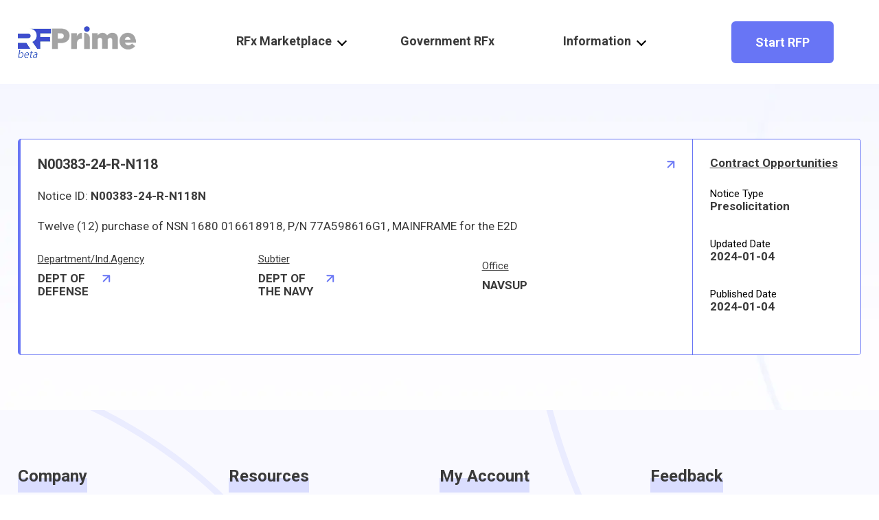

--- FILE ---
content_type: text/html; charset=UTF-8
request_url: https://rfprime.com/gov_b/n00383-24-r-n118/
body_size: 10563
content:
<!DOCTYPE html>
<html lang="en">
<head>
    <meta charset="UTF-8">
    <meta http-equiv="X-UA-Compatible" content="IE=edge">
    <meta name="viewport" content="width=device-width, initial-scale=1.0">
    <title>RFPrime | RFx experts connecting clients &amp; vendors | Search RFP, Issue RFP, Announce RFP, Respond to RFP</title>
    <link rel="preconnect" href="https://fonts.googleapis.com">
	<link rel="preconnect" href="https://fonts.gstatic.com" crossorigin>
    <link href="https://fonts.googleapis.com/css2?family=Roboto:wght@300;400;500;700;900&display=swap" rel="stylesheet">
    
    <link rel="stylesheet" href="https://cdnjs.cloudflare.com/ajax/libs/font-awesome/6.4.0/css/all.min.css" integrity="sha512-iecdLmaskl7CVkqkXNQ/ZH/XLlvWZOJyj7Yy7tcenmpD1ypASozpmT/E0iPtmFIB46ZmdtAc9eNBvH0H/ZpiBw==" crossorigin="anonymous" referrerpolicy="no-referrer" />
 <!--   
    <link rel="stylesheet" href="https://cdnjs.cloudflare.com/ajax/libs/selectize.js/0.15.2/css/selectize.css" integrity="sha512-Y+AaVWdRf6zsGm7eV+EGOIuqYZoi2wUQ7wF8oHbnLy8k2zdVGSxyjn2qDUMFkLRy/9mqOAE5BeyEqx1yxDTQIw==" crossorigin="anonymous" referrerpolicy="no-referrer" />
-->
    <meta name='robots' content='max-image-preview:large' />

                        
            <script id="cookieyes" type="text/javascript" src="https://cdn-cookieyes.com/client_data/27fac5c011a85d812bb1b60c/script.js"></script><link rel='stylesheet' id='wp-ai-content-generator-css' href='https://rfprime.com/wp-content/plugins/gpt3-ai-content-generator-premium/public/css/wp-ai-content-generator-public.css?ver=1.9.18' type='text/css' media='all' />
<link rel='stylesheet' id='contact-form-7-css' href='https://rfprime.com/wp-content/plugins/contact-form-7/includes/css/styles.css?ver=5.8.4' type='text/css' media='all' />
<link rel='stylesheet' id='spam-protect-for-contact-form7-css' href='https://rfprime.com/wp-content/plugins/wp-contact-form-7-spam-blocker/frontend/css/spam-protect-for-contact-form7.css?ver=1.0.0' type='text/css' media='all' />
<link rel='stylesheet' id='ivory-search-styles-css' href='https://rfprime.com/wp-content/plugins/add-search-to-menu/public/css/ivory-search.min.css?ver=5.5.4' type='text/css' media='all' />
<link rel='stylesheet' id='style-css' href='https://rfprime.com/wp-content/themes/rfprime/style.css?ver=1.0.2' type='text/css' media='all' />
<link rel='stylesheet' id='helpers-css' href='https://rfprime.com/wp-content/themes/rfprime/css/helpers.css?ver=6.4.1' type='text/css' media='all' />
<link rel='stylesheet' id='style1-css' href='https://rfprime.com/wp-content/themes/rfprime/css/style1.css?ver=6.4.1' type='text/css' media='all' />
<link rel='stylesheet' id='vmedia-css' href='https://rfprime.com/wp-content/themes/rfprime/css/media.css?ver=6.4.1' type='text/css' media='all' />
<script type="text/javascript">
            window._nslDOMReady = function (callback) {
                if ( document.readyState === "complete" || document.readyState === "interactive" ) {
                    callback();
                } else {
                    document.addEventListener( "DOMContentLoaded", callback );
                }
            };
            </script><script type="text/javascript" src="https://rfprime.com/wp-includes/js/jquery/jquery.min.js?ver=3.7.1" id="jquery-core-js"></script>
<script type="text/javascript" src="https://rfprime.com/wp-includes/js/jquery/jquery-migrate.min.js?ver=3.4.1" id="jquery-migrate-js"></script>
<script type="text/javascript" src="https://rfprime.com/wp-content/plugins/gpt3-ai-content-generator-premium/public/js/wp-ai-content-generator-public.js?ver=1.9.18" id="wp-ai-content-generator-js"></script>
<script type="text/javascript" src="https://rfprime.com/wp-content/plugins/wp-contact-form-7-spam-blocker/frontend/js/spam-protect-for-contact-form7.js?ver=1.0.0" id="spam-protect-for-contact-form7-js"></script>
<script type="text/javascript" src="https://rfprime.com/wp-content/themes/rfprime/js/count.js?ver=6.4.1" id="count-js-js"></script>
<link rel="canonical" href="https://rfprime.com/gov_b/n00383-24-r-n118/" />

<!-- Sitekit head code -->
<!-- Google tag (gtag.js) -->
<script async src="https://www.googletagmanager.com/gtag/js?id=G-H7PC78E1R8"></script>
<script>
  window.dataLayer = window.dataLayer || [];
  function gtag(){dataLayer.push(arguments);}
  gtag('js', new Date());

  gtag('config', 'G-H7PC78E1R8');
</script>
<!-- End of Sitekit head code -->
<link rel="icon" href="https://rfprime.com/wp-content/uploads/2023/03/cropped-logo-1-32x32.png" sizes="32x32" />
<link rel="icon" href="https://rfprime.com/wp-content/uploads/2023/03/cropped-logo-1-192x192.png" sizes="192x192" />
<link rel="apple-touch-icon" href="https://rfprime.com/wp-content/uploads/2023/03/cropped-logo-1-180x180.png" />
<meta name="msapplication-TileImage" content="https://rfprime.com/wp-content/uploads/2023/03/cropped-logo-1-270x270.png" />
<style type="text/css">div.nsl-container[data-align="left"] {
    text-align: left;
}

div.nsl-container[data-align="center"] {
    text-align: center;
}

div.nsl-container[data-align="right"] {
    text-align: right;
}


div.nsl-container div.nsl-container-buttons a[data-plugin="nsl"] {
    text-decoration: none;
    box-shadow: none;
    border: 0;
}

div.nsl-container .nsl-container-buttons {
    display: flex;
    padding: 5px 0;
}

div.nsl-container.nsl-container-block .nsl-container-buttons {
    display: inline-grid;
    grid-template-columns: minmax(145px, auto);
}

div.nsl-container-block-fullwidth .nsl-container-buttons {
    flex-flow: column;
    align-items: center;
}

div.nsl-container-block-fullwidth .nsl-container-buttons a,
div.nsl-container-block .nsl-container-buttons a {
    flex: 1 1 auto;
    display: block;
    margin: 5px 0;
    width: 100%;
}

div.nsl-container-inline {
    margin: -5px;
    text-align: left;
}

div.nsl-container-inline .nsl-container-buttons {
    justify-content: center;
    flex-wrap: wrap;
}

div.nsl-container-inline .nsl-container-buttons a {
    margin: 5px;
    display: inline-block;
}

div.nsl-container-grid .nsl-container-buttons {
    flex-flow: row;
    align-items: center;
    flex-wrap: wrap;
}

div.nsl-container-grid .nsl-container-buttons a {
    flex: 1 1 auto;
    display: block;
    margin: 5px;
    max-width: 280px;
    width: 100%;
}

@media only screen and (min-width: 650px) {
    div.nsl-container-grid .nsl-container-buttons a {
        width: auto;
    }
}

div.nsl-container .nsl-button {
    cursor: pointer;
    vertical-align: top;
    border-radius: 4px;
}

div.nsl-container .nsl-button-default {
    color: #fff;
    display: flex;
}

div.nsl-container .nsl-button-icon {
    display: inline-block;
}

div.nsl-container .nsl-button-svg-container {
    flex: 0 0 auto;
    padding: 8px;
    display: flex;
    align-items: center;
}

div.nsl-container svg {
    height: 24px;
    width: 24px;
    vertical-align: top;
}

div.nsl-container .nsl-button-default div.nsl-button-label-container {
    margin: 0 24px 0 12px;
    padding: 10px 0;
    font-family: Helvetica, Arial, sans-serif;
    font-size: 16px;
    line-height: 20px;
    letter-spacing: .25px;
    overflow: hidden;
    text-align: center;
    text-overflow: clip;
    white-space: nowrap;
    flex: 1 1 auto;
    -webkit-font-smoothing: antialiased;
    -moz-osx-font-smoothing: grayscale;
    text-transform: none;
    display: inline-block;
}

div.nsl-container .nsl-button-google[data-skin="dark"] .nsl-button-svg-container {
    margin: 1px;
    padding: 7px;
    border-radius: 3px;
    background: #fff;
}

div.nsl-container .nsl-button-google[data-skin="light"] {
    border-radius: 1px;
    box-shadow: 0 1px 5px 0 rgba(0, 0, 0, .25);
    color: RGBA(0, 0, 0, 0.54);
}

div.nsl-container .nsl-button-apple .nsl-button-svg-container {
    padding: 0 6px;
}

div.nsl-container .nsl-button-apple .nsl-button-svg-container svg {
    height: 40px;
    width: auto;
}

div.nsl-container .nsl-button-apple[data-skin="light"] {
    color: #000;
    box-shadow: 0 0 0 1px #000;
}

div.nsl-container .nsl-button-facebook[data-skin="white"] {
    color: #000;
    box-shadow: inset 0 0 0 1px #000;
}

div.nsl-container .nsl-button-facebook[data-skin="light"] {
    color: #1877F2;
    box-shadow: inset 0 0 0 1px #1877F2;
}

div.nsl-container .nsl-button-apple div.nsl-button-label-container {
    font-size: 17px;
    font-family: -apple-system, BlinkMacSystemFont, "Segoe UI", Roboto, Helvetica, Arial, sans-serif, "Apple Color Emoji", "Segoe UI Emoji", "Segoe UI Symbol";
}

div.nsl-container .nsl-button-slack div.nsl-button-label-container {
    font-size: 17px;
    font-family: -apple-system, BlinkMacSystemFont, "Segoe UI", Roboto, Helvetica, Arial, sans-serif, "Apple Color Emoji", "Segoe UI Emoji", "Segoe UI Symbol";
}

div.nsl-container .nsl-button-slack[data-skin="light"] {
    color: #000000;
    box-shadow: inset 0 0 0 1px #DDDDDD;
}

div.nsl-container .nsl-button-tiktok[data-skin="light"] {
    color: #161823;
    box-shadow: 0 0 0 1px rgba(22, 24, 35, 0.12);
}


div.nsl-container .nsl-button-kakao {
    color: rgba(0, 0, 0, 0.85);
}

.nsl-clear {
    clear: both;
}

.nsl-container {
    clear: both;
}

/*Button align start*/

div.nsl-container-inline[data-align="left"] .nsl-container-buttons {
    justify-content: flex-start;
}

div.nsl-container-inline[data-align="center"] .nsl-container-buttons {
    justify-content: center;
}

div.nsl-container-inline[data-align="right"] .nsl-container-buttons {
    justify-content: flex-end;
}


div.nsl-container-grid[data-align="left"] .nsl-container-buttons {
    justify-content: flex-start;
}

div.nsl-container-grid[data-align="center"] .nsl-container-buttons {
    justify-content: center;
}

div.nsl-container-grid[data-align="right"] .nsl-container-buttons {
    justify-content: flex-end;
}

div.nsl-container-grid[data-align="space-around"] .nsl-container-buttons {
    justify-content: space-around;
}

div.nsl-container-grid[data-align="space-between"] .nsl-container-buttons {
    justify-content: space-between;
}

/* Button align end*/

/* Redirect */

#nsl-redirect-overlay {
    display: flex;
    flex-direction: column;
    justify-content: center;
    align-items: center;
    position: fixed;
    z-index: 1000000;
    left: 0;
    top: 0;
    width: 100%;
    height: 100%;
    backdrop-filter: blur(1px);
    background-color: RGBA(0, 0, 0, .32);;
}

#nsl-redirect-overlay-container {
    display: flex;
    flex-direction: column;
    justify-content: center;
    align-items: center;
    background-color: white;
    padding: 30px;
    border-radius: 10px;
}

#nsl-redirect-overlay-spinner {
    content: '';
    display: block;
    margin: 20px;
    border: 9px solid RGBA(0, 0, 0, .6);
    border-top: 9px solid #fff;
    border-radius: 50%;
    box-shadow: inset 0 0 0 1px RGBA(0, 0, 0, .6), 0 0 0 1px RGBA(0, 0, 0, .6);
    width: 40px;
    height: 40px;
    animation: nsl-loader-spin 2s linear infinite;
}

@keyframes nsl-loader-spin {
    0% {
        transform: rotate(0deg)
    }
    to {
        transform: rotate(360deg)
    }
}

#nsl-redirect-overlay-title {
    font-family: -apple-system, BlinkMacSystemFont, "Segoe UI", Roboto, Oxygen-Sans, Ubuntu, Cantarell, "Helvetica Neue", sans-serif;
    font-size: 18px;
    font-weight: bold;
    color: #3C434A;
}

#nsl-redirect-overlay-text {
    font-family: -apple-system, BlinkMacSystemFont, "Segoe UI", Roboto, Oxygen-Sans, Ubuntu, Cantarell, "Helvetica Neue", sans-serif;
    text-align: center;
    font-size: 14px;
    color: #3C434A;
}

/* Redirect END*/</style>			<style type="text/css">
					</style>
		</head>
<body class="post-template-default single single-post postid-1781 single-format-standard wp-custom-logo rfprime">

<header>
    <div class="container">     
        <div class="top-logo">
            <div class="menu-button" onclick="myFunction(this)">
            <div class="container-hamburg" onclick="myFunction(this)" title="Work us menu">
                <div class="bar1"></div>
                <div class="bar2"></div>
                <div class="bar3"></div>
            </div>
                <script>
                function myFunction(x) {
                    x.classList.toggle("change");
                }
                </script>
        </div>  
            <a href="https://rfprime.com/" class="custom-logo-link" rel="home"><img width="172" height="47" src="https://rfprime.com/wp-content/uploads/2023/10/imgonline-com-ua-Replace-color-jmXurmkBsIJtq.png" class="custom-logo" alt="RFPrime | RFx experts connecting clients &amp; vendors" decoding="async" /></a>        </div>
        <nav class="top-menu">
            <ul class="header-menu">
                <li class="item-top-menu pop1">RFx Marketplace</li>
                <li class="item-top-menu"><a href="https://rfprime.com/government-rfx/">Government RFx</a></li>
                <li class="item-top-menu pop2">Information</li>
            </ul>
        </nav>
        <div class="right-header-box">
            <button id="openPopup" class="btn">Start RFP</button>
                    </div>
    </div>
    <div class="sub-popup1">
        <div class="container">
            <ul class="sub-menu1">
                                            <li class="item-sub-menu">
                                <a href="https://rfprime.com/rfprime-for-accounting-rfp/">
                                    Accounting                                </a>
                            </li>
                                            <li class="item-sub-menu">
                                <a href="https://rfprime.com/rfx-marketplace/">
                                    Big Data                                </a>
                            </li>
                                            <li class="item-sub-menu">
                                <a href="https://rfprime.com/rfx-marketplace/">
                                    Business Copywriting                                </a>
                            </li>
                                            <li class="item-sub-menu">
                                <a href="https://rfprime.com/rfprime-for-construction-and-real-estate-rfp/">
                                    Construction and Real Estate                                </a>
                            </li>
                                            <li class="item-sub-menu">
                                <a href="https://rfprime.com/rfprime-for-consulting/">
                                    Consulting                                </a>
                            </li>
                                            <li class="item-sub-menu">
                                <a href="https://rfprime.com/rfx-marketplace/">
                                    Customer Service                                </a>
                            </li>
                                            <li class="item-sub-menu">
                                <a href="https://rfprime.com/rfx-marketplace/">
                                    Design & Creative                                </a>
                            </li>
                                            <li class="item-sub-menu">
                                <a href="https://rfprime.com/rfprime-for-education-training/">
                                    Education and training                                </a>
                            </li>
                                            <li class="item-sub-menu">
                                <a href="https://rfprime.com/rfx-marketplace/">
                                    IT & Networking                                </a>
                            </li>
                                            <li class="item-sub-menu">
                                <a href="https://rfprime.com/rfx-marketplace/">
                                    Legal                                </a>
                            </li>
                                            <li class="item-sub-menu">
                                <a href="https://rfprime.com/rfprime-for-project-management/">
                                    Project Management                                </a>
                            </li>
                                            <li class="item-sub-menu">
                                <a href="https://rfprime.com/rfx-marketplace/">
                                    Sales & Marketing                                </a>
                            </li>
                                            <li class="item-sub-menu">
                                <a href="https://rfprime.com/rfx-marketplace/">
                                    Software Development                                </a>
                            </li>
                                            <li class="item-sub-menu">
                                <a href="https://rfprime.com/other/">
                                    Other                                </a>
                            </li>
                 
            </ul>
            <div class="all-link">
                <a href="https://rfprime.com/rfx-marketplace/">All categories <img src="https://rfprime.com/wp-content/themes/rfprime/img/Link-arrow.svg" alt="ico"></a>
            </div>
        </div>               
    </div>
    <div class="sub-popup2">
        <div class="container">
            <ul class="sub-menu1">
                                            <li class="item-sub-menu">
                                <a href="https://rfprime.com/about-rfprime/">
                                    About RFPrime                                </a>
                            </li>
                                            <li class="item-sub-menu">
                                <a href="https://rfprime.com/terms-and-conditions/">
                                    Terms and conditions                                </a>
                            </li>
                                            <li class="item-sub-menu">
                                <a href="https://rfprime.com/privacy-policy/">
                                    Privacy policy                                </a>
                            </li>
                                            <li class="item-sub-menu">
                                <a href="https://rfprime.com/pricing/">
                                    Pricing                                </a>
                            </li>
                                            <li class="item-sub-menu">
                                <a href="https://rfprime.com/page-blog/">
                                    Blog                                </a>
                            </li>
                                            <li class="item-sub-menu">
                                <a href="https://rfprime.com/faq/">
                                    FAQ                                </a>
                            </li>
                                            <li class="item-sub-menu">
                                <a href="https://rfprime.com/contact-us-for-investors/">
                                    Contact Us / For investors                                </a>
                            </li>
                  
            </ul>
        </div>               
    </div>
    <div class="mob-bg">
            <ul class="mob-header-menu">
                <li class="item-mob-menu mob-pop1">RFx Marketplace</li>
                    <div class="mob-sub-popup1">    
                            <ul class="mob-sub-menu1">
                                                                            <li class="item-sub-menu">
                                                <a href="https://rfprime.com/rfprime-for-accounting-rfp/">
                                                    Accounting                                                </a>
                                            </li>
                                                                            <li class="item-sub-menu">
                                                <a href="https://rfprime.com/rfx-marketplace/">
                                                    Big Data                                                </a>
                                            </li>
                                                                            <li class="item-sub-menu">
                                                <a href="https://rfprime.com/rfx-marketplace/">
                                                    Business Copywriting                                                </a>
                                            </li>
                                                                            <li class="item-sub-menu">
                                                <a href="https://rfprime.com/rfprime-for-construction-and-real-estate-rfp/">
                                                    Construction and Real Estate                                                </a>
                                            </li>
                                                                            <li class="item-sub-menu">
                                                <a href="https://rfprime.com/rfprime-for-consulting/">
                                                    Consulting                                                </a>
                                            </li>
                                                                            <li class="item-sub-menu">
                                                <a href="https://rfprime.com/rfx-marketplace/">
                                                    Customer Service                                                </a>
                                            </li>
                                                                            <li class="item-sub-menu">
                                                <a href="https://rfprime.com/rfx-marketplace/">
                                                    Design & Creative                                                </a>
                                            </li>
                                                                            <li class="item-sub-menu">
                                                <a href="https://rfprime.com/rfprime-for-education-training/">
                                                    Education and training                                                </a>
                                            </li>
                                                                            <li class="item-sub-menu">
                                                <a href="https://rfprime.com/rfx-marketplace/">
                                                    IT & Networking                                                </a>
                                            </li>
                                                                            <li class="item-sub-menu">
                                                <a href="https://rfprime.com/rfx-marketplace/">
                                                    Legal                                                </a>
                                            </li>
                                                                            <li class="item-sub-menu">
                                                <a href="https://rfprime.com/rfprime-for-project-management/">
                                                    Project Management                                                </a>
                                            </li>
                                                                            <li class="item-sub-menu">
                                                <a href="https://rfprime.com/rfx-marketplace/">
                                                    Sales & Marketing                                                </a>
                                            </li>
                                                                            <li class="item-sub-menu">
                                                <a href="https://rfprime.com/rfx-marketplace/">
                                                    Software Development                                                </a>
                                            </li>
                                                                            <li class="item-sub-menu">
                                                <a href="https://rfprime.com/other/">
                                                    Other                                                </a>
                                            </li>
                                 
                            </ul>
                            <div class="all-link">
                                <a href="https://rfprime.com/rfx-marketplace/">All categories <img src="https://rfprime.com/wp-content/themes/rfprime/img/Link-arrow.svg" alt="icon"></a>
                            </div>                                     
                    </div>
                <li class="item-mob-menu"><a href="https://rfprime.com/government-rfx/">Government RFx</a></li>
                <li class="item-mob-menu mob-pop2">Information</li>
                    <div class="mob-sub-popup2">
                            <ul class="mob-sub-menu1">
                                                                            <li class="item-sub-menu">
                                                <a href="https://rfprime.com/about-rfprime/">
                                                    About RFPrime                                                </a>
                                            </li>
                                                                            <li class="item-sub-menu">
                                                <a href="https://rfprime.com/terms-and-conditions/">
                                                    Terms and conditions                                                </a>
                                            </li>
                                                                            <li class="item-sub-menu">
                                                <a href="https://rfprime.com/privacy-policy/">
                                                    Privacy policy                                                </a>
                                            </li>
                                                                            <li class="item-sub-menu">
                                                <a href="https://rfprime.com/pricing/">
                                                    Pricing                                                </a>
                                            </li>
                                                                            <li class="item-sub-menu">
                                                <a href="https://rfprime.com/page-blog/">
                                                    Blog                                                </a>
                                            </li>
                                                                            <li class="item-sub-menu">
                                                <a href="https://rfprime.com/faq/">
                                                    FAQ                                                </a>
                                            </li>
                                                                            <li class="item-sub-menu">
                                                <a href="https://rfprime.com/contact-us-for-investors/">
                                                    Contact Us / For investors                                                </a>
                                            </li>
                                 
                            </ul>                                      
                    </div>
            </ul>
    </div>
</header>
<div class="post-main">
    <div class="container">
    
    <div class="gov-cards">
    <div class="flex-80">
        <a href="https://sam.gov/opp/ff68e66f90684ef9ad7cacf27e72a41e/view" target="_blank" class="name-gov">N00383-24-R-N118 <img src="https://rfprime.com/wp-content/themes/rfprime/img/arrow_link.svg" alt=""></a>
        <div class="notice">Notice ID: <strong>N00383-24-R-N118N</strong></div>
        <p><p>Twelve (12) purchase of NSN 1680 016618918, P/N 77A598616G1, MAINFRAME for the E2D</p>
</p>
        <div class="description mb">
                        
                    </div>
        <div class="description">
            <div class="info">
                <span>Department/Ind.Agency</span>
                <a href="#" class="title-info">DEPT OF DEFENSE <img src="https://rfprime.com/wp-content/themes/rfprime/img/arrow_link.svg" alt=""></a>
            </div>
            <div class="info">
                <span>Subtier</span>
                <a href="#" class="title-info">DEPT OF THE NAVY <img src="https://rfprime.com/wp-content/themes/rfprime/img/arrow_link.svg" alt=""></a>
            </div>
            <div class="info">
                <span>Office</span>
                <div class="title-info">NAVSUP</div>
            </div>	
        </div>
    </div>
    <div class="flex-20">
        <div class="contract">
            <div class="info">
                <div class="title-info">Contract Opportunities</div>
            </div>
            <div class="info">
                <span>Notice Type</span>
                <div class="title-info">Presolicitation</div>
            </div>
            <div class="info">
                <span>Updated Date</span>
                <div class="title-info">2024-01-04</div>
            </div>
            <div class="info">
                <span>Published Date</span>
                <div class="title-info">2024-01-04</div>
            </div>	
        </div>
    </div>
</div>
        </div>
</div>

<footer>
    <div class="footer-main-block">
        <div class="footer-bg-circle footer-bg-circle-1"></div>
        <div class="footer-bg-circle footer-bg-circle-2"></div>
        <div class="container">
            <div class="footer-menus-block">
                <div class="footer-menu footer-menu-company">
                    <div class="footer-menu-title-block">
                        <p class="footer-menu-title">Company</p>
                    </div>
                    <div class="menu-company-container"><ul id="menu-company" class="menu"><li id="menu-item-66" class="menu-item menu-item-type-post_type menu-item-object-page menu-item-66"><a href="https://rfprime.com/about-rfprime/">About RFPrime</a></li>
<li id="menu-item-38" class="menu-item menu-item-type-post_type menu-item-object-page menu-item-38"><a href="https://rfprime.com/terms-and-conditions/">Terms and Conditions</a></li>
<li id="menu-item-35" class="menu-item menu-item-type-post_type menu-item-object-page menu-item-privacy-policy menu-item-35"><a rel="privacy-policy" href="https://rfprime.com/privacy-policy/">Privacy Policy</a></li>
<li id="menu-item-67" class="menu-item menu-item-type-post_type menu-item-object-page menu-item-67"><a href="https://rfprime.com/pricing/">Pricing</a></li>
</ul></div>                </div>
                <div class="footer-menu footer-menu-resources">
                    <div class="footer-menu-title-block">
                        <p class="footer-menu-title">Resources</p>
                    </div>
                    <div class="menu-resources-container"><ul id="menu-resources" class="menu"><li id="menu-item-599" class="menu-item menu-item-type-post_type menu-item-object-page menu-item-599"><a href="https://rfprime.com/page-blog/">Blog</a></li>
<li id="menu-item-61" class="menu-item menu-item-type-post_type menu-item-object-page menu-item-61"><a href="https://rfprime.com/faq/">FAQ</a></li>
<li id="menu-item-63" class="menu-item menu-item-type-post_type menu-item-object-page menu-item-63"><a href="https://rfprime.com/rfx-marketplace/">RFx Marketplace</a></li>
<li id="menu-item-62" class="menu-item menu-item-type-post_type menu-item-object-page menu-item-62"><a href="https://rfprime.com/government-rfx/">Government RFx</a></li>
</ul></div>                </div>
                <div class="footer-menu footer-menu-myaccount">
                    <div class="footer-menu-title-block">
                        <p class="footer-menu-title">My Account</p>
                    </div>
                    <div class="menu-my-account-container"><ul id="menu-my-account" class="menu"><li id="menu-item-976" class="menu-item menu-item-type-custom menu-item-object-custom menu-item-976"><a href="https://rfprime.com/wp-admin">Profile</a></li>
</ul></div>                </div>
                <div class="footer-menu footer-menu-feedback">
                    <div class="footer-menu-title-block">
                        <p class="footer-menu-title">Feedback</p>
                    </div>
                    <div class="menu-feedback-container"><ul id="menu-feedback" class="menu"><li id="menu-item-65" class="menu-item menu-item-type-post_type menu-item-object-page menu-item-65"><a href="https://rfprime.com/contact-us-for-investors/">Contact us/For investors</a></li>
</ul></div>                </div>
            </div>
        </div>
    </div>
    <div class="footer-copyright-and-social">
        <div class="container">
            <div class="footer-copyright">© 2025 RFPrime All rights reserved.</div>
            <div class="footer-social">
                <!--
                <a href="#"><img src="https://rfprime.com/wp-content/themes/rfprime/img/social/instagram.png" alt="Instagram"></a>
                <a href="#"><img src="https://rfprime.com/wp-content/themes/rfprime/img/social/linkedin.png" alt="Linkedin"></a>
                <a href="#"><img src="https://rfprime.com/wp-content/themes/rfprime/img/social/facebook.png" alt="Facebook"></a>
                <a href="#"><img src="https://rfprime.com/wp-content/themes/rfprime/img/social/twitter.png" alt="Twitter"></a>
  -->
                <a href="https://www.linkedin.com/company/rfprimesaas/about/?viewAsMember=true" target="_blank"><img src="https://rfprime.com/wp-content/themes/rfprime/img/social/linkedin.png" alt="icon"></a>
                <a href="https://youtu.be/mYLlTrFxCRk" target="_blank"><img src="https://rfprime.com/wp-content/themes/rfprime/img/social/youtube.png" alt="icon"></a>
              
            </div>
        </div>
    </div>
                
<!-- Sitekit Google Analytics code -->
<script>
(function(i,s,o,g,r,a,m){i['GoogleAnalyticsObject']=r;i[r]=i[r]||function(){
(i[r].q=i[r].q||[]).push(arguments)},i[r].l=1*new Date();a=s.createElement(o),
m=s.getElementsByTagName(o)[0];a.async=1;a.src=g;m.parentNode.insertBefore(a,m)
})(window,document,'script','https://www.google-analytics.com/analytics.js','ga');

ga('create', 'G-H7PC78E1R8', 'auto');
ga('send', 'pageview');
</script>
			
<!-- End of Sitekit Google Analytics code -->
<script type="text/javascript" src="https://rfprime.com/wp-content/plugins/gpt3-ai-content-generator-premium/lib/js/wpaicg-chat-pro.js" id="wpaicg-chat-pro-js"></script>
<script type="text/javascript" id="wpaicg-init-js-extra">
/* <![CDATA[ */
var wpaicgParams = {"ajax_url":"https:\/\/rfprime.com\/wp-admin\/admin-ajax.php","search_nonce":"a48ac5189c","logged_in":"0","languages":{"source":"Sources","no_result":"No result found","wrong":"Something went wrong","prompt_strength":"Please enter a valid prompt strength value.","num_inference_steps":"Please enter a valid number of inference steps value.","guidance_scale":"Please enter a valid guidance scale value.","error_image":"Please select least one image for generate","save_image_success":"Save images to media successfully","select_all":"Select All","unselect":"Unselect","select_save_error":"Please select least one image to save","alternative":"Alternative Text","title":"Title","edit_image":"Edit Image","caption":"Caption","description":"Description","save":"Save","removed_pdf":"Your pdf session is cleared"},"katex_enabled":"0"};
/* ]]> */
</script>
<script type="text/javascript" src="https://rfprime.com/wp-content/plugins/gpt3-ai-content-generator-premium/public/js/wpaicg-init.js" id="wpaicg-init-js"></script>
<script type="text/javascript" src="https://rfprime.com/wp-content/plugins/gpt3-ai-content-generator-premium/public/js/wpaicg-chat.js" id="wpaicg-chat-script-js"></script>
<script type="text/javascript" src="https://rfprime.com/wp-content/plugins/gpt3-ai-content-generator-premium/public/js/marked.js" id="wpaicg-markdown-script-js"></script>
<script type="text/javascript" src="https://rfprime.com/wp-content/plugins/gpt3-ai-content-generator-premium/public/js/recorder.js" id="wpaicg-chat-recorder-js"></script>
<script type="text/javascript" src="https://rfprime.com/wp-content/plugins/contact-form-7/includes/swv/js/index.js?ver=5.8.4" id="swv-js"></script>
<script type="text/javascript" id="contact-form-7-js-extra">
/* <![CDATA[ */
var wpcf7 = {"api":{"root":"https:\/\/rfprime.com\/wp-json\/","namespace":"contact-form-7\/v1"}};
/* ]]> */
</script>
<script type="text/javascript" src="https://rfprime.com/wp-content/plugins/contact-form-7/includes/js/index.js?ver=5.8.4" id="contact-form-7-js"></script>
<script type="text/javascript" src="https://rfprime.com/wp-content/themes/rfprime/js/jquery-3.6.3.min.js" id="jqueru1-js"></script>
<script type="text/javascript" src="https://rfprime.com/wp-content/themes/rfprime/js/main.js" id="main-js-js"></script>
<script type="text/javascript" id="ajax-load-more-js-extra">
/* <![CDATA[ */
var alm_localize = {"pluginurl":"https:\/\/rfprime.com\/wp-content\/plugins\/ajax-load-more","version":"6.2.0.2","ajaxurl":"https:\/\/rfprime.com\/wp-admin\/admin-ajax.php","alm_nonce":"22ffece2da","rest_api_url":"","rest_api":"https:\/\/rfprime.com\/wp-json\/","rest_nonce":"084dc8136a","trailing_slash":"true","is_front_page":"false","speed":"200","results_text":"Viewing {post_count} of {total_posts} results.","no_results_text":"No results found.","alm_debug":"","a11y_focus":"1","site_title":"RFPrime | RFx experts connecting clients & vendors","site_tagline":"Search RFP, Issue RFP, Announce RFP, Respond to RFP"};
/* ]]> */
</script>
<script type="text/javascript" src="https://rfprime.com/wp-content/plugins/ajax-load-more/build/frontend/ajax-load-more.min.js?ver=6.2.0.2" id="ajax-load-more-js"></script>
<script type="text/javascript" src="https://www.google.com/recaptcha/api.js?render=6LdZJ5goAAAAACpPM6rkCBydjrHt-qseIYJC-DCu&amp;ver=3.0" id="google-recaptcha-js"></script>
<script type="text/javascript" src="https://rfprime.com/wp-includes/js/dist/vendor/wp-polyfill-inert.min.js?ver=3.1.2" id="wp-polyfill-inert-js"></script>
<script type="text/javascript" src="https://rfprime.com/wp-includes/js/dist/vendor/regenerator-runtime.min.js?ver=0.14.0" id="regenerator-runtime-js"></script>
<script type="text/javascript" src="https://rfprime.com/wp-includes/js/dist/vendor/wp-polyfill.min.js?ver=3.15.0" id="wp-polyfill-js"></script>
<script type="text/javascript" id="wpcf7-recaptcha-js-extra">
/* <![CDATA[ */
var wpcf7_recaptcha = {"sitekey":"6LdZJ5goAAAAACpPM6rkCBydjrHt-qseIYJC-DCu","actions":{"homepage":"homepage","contactform":"contactform"}};
/* ]]> */
</script>
<script type="text/javascript" src="https://rfprime.com/wp-content/plugins/contact-form-7/modules/recaptcha/index.js?ver=5.8.4" id="wpcf7-recaptcha-js"></script>
<script type="text/javascript" id="ivory-search-scripts-js-extra">
/* <![CDATA[ */
var IvorySearchVars = {"is_analytics_enabled":"1"};
/* ]]> */
</script>
<script type="text/javascript" src="https://rfprime.com/wp-content/plugins/add-search-to-menu/public/js/ivory-search.min.js?ver=5.5.4" id="ivory-search-scripts-js"></script>
<script type="text/javascript">(function (undefined) {var _localizedStrings={"redirect_overlay_title":"Hold On","redirect_overlay_text":"You are being redirected to another page,<br>it may take a few seconds."};var _targetWindow="prefer-popup";var _redirectOverlay="overlay-with-spinner-and-message";
/**
 * Used when Cross-Origin-Opener-Policy blocked the access to the opener. We can't have a reference of the opened windows, so we should attempt to refresh only the windows that has opened popups.
 */
window._nslHasOpenedPopup = false;

window.NSLPopup = function (url, title, w, h) {
    var userAgent = navigator.userAgent,
        mobile = function () {
            return /\b(iPhone|iP[ao]d)/.test(userAgent) ||
                /\b(iP[ao]d)/.test(userAgent) ||
                /Android/i.test(userAgent) ||
                /Mobile/i.test(userAgent);
        },
        screenX = window.screenX !== undefined ? window.screenX : window.screenLeft,
        screenY = window.screenY !== undefined ? window.screenY : window.screenTop,
        outerWidth = window.outerWidth !== undefined ? window.outerWidth : document.documentElement.clientWidth,
        outerHeight = window.outerHeight !== undefined ? window.outerHeight : document.documentElement.clientHeight - 22,
        targetWidth = mobile() ? null : w,
        targetHeight = mobile() ? null : h,
        left = parseInt(screenX + (outerWidth - targetWidth) / 2, 10),
        right = parseInt(screenY + (outerHeight - targetHeight) / 2.5, 10),
        features = [];
    if (targetWidth !== null) {
        features.push('width=' + targetWidth);
    }
    if (targetHeight !== null) {
        features.push('height=' + targetHeight);
    }
    features.push('left=' + left);
    features.push('top=' + right);
    features.push('scrollbars=1');

    var newWindow = window.open(url, title, features.join(','));

    if (window.focus) {
        newWindow.focus();
    }

    window._nslHasOpenedPopup = true;

    return newWindow;
};

var isWebView = null;

function checkWebView() {
    if (isWebView === null) {
        function _detectOS(ua) {
            if (/Android/.test(ua)) {
                return "Android";
            } else if (/iPhone|iPad|iPod/.test(ua)) {
                return "iOS";
            } else if (/Windows/.test(ua)) {
                return "Windows";
            } else if (/Mac OS X/.test(ua)) {
                return "Mac";
            } else if (/CrOS/.test(ua)) {
                return "Chrome OS";
            } else if (/Firefox/.test(ua)) {
                return "Firefox OS";
            }
            return "";
        }

        function _detectBrowser(ua) {
            var android = /Android/.test(ua);

            if (/Opera Mini/.test(ua) || / OPR/.test(ua) || / OPT/.test(ua)) {
                return "Opera";
            } else if (/CriOS/.test(ua)) {
                return "Chrome for iOS";
            } else if (/Edge/.test(ua)) {
                return "Edge";
            } else if (android && /Silk\//.test(ua)) {
                return "Silk";
            } else if (/Chrome/.test(ua)) {
                return "Chrome";
            } else if (/Firefox/.test(ua)) {
                return "Firefox";
            } else if (android) {
                return "AOSP";
            } else if (/MSIE|Trident/.test(ua)) {
                return "IE";
            } else if (/Safari\//.test(ua)) {
                return "Safari";
            } else if (/AppleWebKit/.test(ua)) {
                return "WebKit";
            }
            return "";
        }

        function _detectBrowserVersion(ua, browser) {
            if (browser === "Opera") {
                return /Opera Mini/.test(ua) ? _getVersion(ua, "Opera Mini/") :
                    / OPR/.test(ua) ? _getVersion(ua, " OPR/") :
                        _getVersion(ua, " OPT/");
            } else if (browser === "Chrome for iOS") {
                return _getVersion(ua, "CriOS/");
            } else if (browser === "Edge") {
                return _getVersion(ua, "Edge/");
            } else if (browser === "Chrome") {
                return _getVersion(ua, "Chrome/");
            } else if (browser === "Firefox") {
                return _getVersion(ua, "Firefox/");
            } else if (browser === "Silk") {
                return _getVersion(ua, "Silk/");
            } else if (browser === "AOSP") {
                return _getVersion(ua, "Version/");
            } else if (browser === "IE") {
                return /IEMobile/.test(ua) ? _getVersion(ua, "IEMobile/") :
                    /MSIE/.test(ua) ? _getVersion(ua, "MSIE ")
                        :
                        _getVersion(ua, "rv:");
            } else if (browser === "Safari") {
                return _getVersion(ua, "Version/");
            } else if (browser === "WebKit") {
                return _getVersion(ua, "WebKit/");
            }
            return "0.0.0";
        }

        function _getVersion(ua, token) {
            try {
                return _normalizeSemverString(ua.split(token)[1].trim().split(/[^\w\.]/)[0]);
            } catch (o_O) {
            }
            return "0.0.0";
        }

        function _normalizeSemverString(version) {
            var ary = version.split(/[\._]/);
            return (parseInt(ary[0], 10) || 0) + "." +
                (parseInt(ary[1], 10) || 0) + "." +
                (parseInt(ary[2], 10) || 0);
        }

        function _isWebView(ua, os, browser, version, options) {
            switch (os + browser) {
                case "iOSSafari":
                    return false;
                case "iOSWebKit":
                    return _isWebView_iOS(options);
                case "AndroidAOSP":
                    return false;
                case "AndroidChrome":
                    return parseFloat(version) >= 42 ? /; wv/.test(ua) : /\d{2}\.0\.0/.test(version) ? true : _isWebView_Android(options);
            }
            return false;
        }

        function _isWebView_iOS(options) {
            var document = (window["document"] || {});

            if ("WEB_VIEW" in options) {
                return options["WEB_VIEW"];
            }
            return !("fullscreenEnabled" in document || "webkitFullscreenEnabled" in document || false);
        }

        function _isWebView_Android(options) {
            if ("WEB_VIEW" in options) {
                return options["WEB_VIEW"];
            }
            return !("requestFileSystem" in window || "webkitRequestFileSystem" in window || false);
        }

        var options = {};
        var nav = window.navigator || {};
        var ua = nav.userAgent || "";
        var os = _detectOS(ua);
        var browser = _detectBrowser(ua);
        var browserVersion = _detectBrowserVersion(ua, browser);

        isWebView = _isWebView(ua, os, browser, browserVersion, options);
    }

    return isWebView;
}

function isAllowedWebViewForUserAgent(provider) {
    var facebookAllowedWebViews = [
        'Instagram',
        'FBAV',
        'FBAN'
    ], whitelist = [];

    if (provider && provider === 'facebook') {
        whitelist = facebookAllowedWebViews;
    }

    var nav = window.navigator || {};
    var ua = nav.userAgent || "";

    if (whitelist.length && ua.match(new RegExp(whitelist.join('|')))) {
        return true;
    }

    return false;
}

window._nslDOMReady(function () {

    window.nslRedirect = function (url) {
        if (_redirectOverlay) {
            var overlay = document.createElement('div');
            overlay.id = "nsl-redirect-overlay";
            var overlayHTML = '',
                overlayContainer = "<div id='nsl-redirect-overlay-container'>",
                overlayContainerClose = "</div>",
                overlaySpinner = "<div id='nsl-redirect-overlay-spinner'></div>",
                overlayTitle = "<p id='nsl-redirect-overlay-title'>" + _localizedStrings.redirect_overlay_title + "</p>",
                overlayText = "<p id='nsl-redirect-overlay-text'>" + _localizedStrings.redirect_overlay_text + "</p>";

            switch (_redirectOverlay) {
                case "overlay-only":
                    break;
                case "overlay-with-spinner":
                    overlayHTML = overlayContainer + overlaySpinner + overlayContainerClose;
                    break;
                default:
                    overlayHTML = overlayContainer + overlaySpinner + overlayTitle + overlayText + overlayContainerClose;
                    break;
            }

            overlay.insertAdjacentHTML("afterbegin", overlayHTML);
            document.body.appendChild(overlay);
        }

        window.location = url;
    };

    var targetWindow = _targetWindow || 'prefer-popup',
        lastPopup = false;


    var buttonLinks = document.querySelectorAll(' a[data-plugin="nsl"][data-action="connect"], a[data-plugin="nsl"][data-action="link"]');
    buttonLinks.forEach(function (buttonLink) {
        buttonLink.addEventListener('click', function (e) {
            if (lastPopup && !lastPopup.closed) {
                e.preventDefault();
                lastPopup.focus();
            } else {

                var href = this.href,
                    success = false;
                if (href.indexOf('?') !== -1) {
                    href += '&';
                } else {
                    href += '?';
                }

                var redirectTo = this.dataset.redirect;
                if (redirectTo === 'current') {
                    href += 'redirect=' + encodeURIComponent(window.location.href) + '&';
                } else if (redirectTo && redirectTo !== '') {
                    href += 'redirect=' + encodeURIComponent(redirectTo) + '&';
                }

                if (targetWindow !== 'prefer-same-window' && checkWebView()) {
                    targetWindow = 'prefer-same-window';
                }

                if (targetWindow === 'prefer-popup') {
                    lastPopup = NSLPopup(href + 'display=popup', 'nsl-social-connect', this.dataset.popupwidth, this.dataset.popupheight);
                    if (lastPopup) {
                        success = true;
                        e.preventDefault();
                    }
                } else if (targetWindow === 'prefer-new-tab') {
                    var newTab = window.open(href + 'display=popup', '_blank');
                    if (newTab) {
                        if (window.focus) {
                            newTab.focus();
                        }
                        success = true;
                        window._nslHasOpenedPopup = true;
                        e.preventDefault();
                    }
                }

                if (!success) {
                    window.location = href;
                    e.preventDefault();
                }
            }
        });
    });

    let hasWebViewLimitation = false;

    var googleLoginButtons = document.querySelectorAll(' a[data-plugin="nsl"][data-provider="google"]');
    if (googleLoginButtons.length && checkWebView()) {
        googleLoginButtons.forEach(function (googleLoginButton) {
            googleLoginButton.remove();
            hasWebViewLimitation = true;
        });
    }

    var facebookLoginButtons = document.querySelectorAll(' a[data-plugin="nsl"][data-provider="facebook"]');
    if (facebookLoginButtons.length && checkWebView() && /Android/.test(window.navigator.userAgent) && !isAllowedWebViewForUserAgent('facebook')) {
        facebookLoginButtons.forEach(function (facebookLoginButton) {
            facebookLoginButton.remove();
            hasWebViewLimitation = true;
        });
    }


    const separators = document.querySelectorAll('div.nsl-separator');
    if (hasWebViewLimitation && separators.length) {
        separators.forEach(function (separator) {
            let separatorParentNode = separator.parentNode;
            if (separatorParentNode) {
                const separatorButtonContainer = separatorParentNode.querySelector('div.nsl-container-buttons');
                if (separatorButtonContainer && !separatorButtonContainer.hasChildNodes()) {
                    separator.remove();
                }
            }
        })
    }
});

/**
 * Cross-Origin-Opener-Policy blocked the access to the opener
 */
if (typeof BroadcastChannel === "function") {
    const _nslLoginBroadCastChannel = new BroadcastChannel('nsl_login_broadcast_channel');
    _nslLoginBroadCastChannel.onmessage = (event) => {
        if (window?._nslHasOpenedPopup && event.data?.action === 'redirect') {
            window._nslHasOpenedPopup = false;

            const url = event.data?.href;
            _nslLoginBroadCastChannel.close();
            if (typeof window.nslRedirect === 'function') {
                window.nslRedirect(url);
            } else {
                window.opener.location = url;
            }
        }
    };
}})();</script></footer>
<div id="popupContainer"> 	
</div>
 <div class="popupcontent">
<div class="popupheader">
        <img src="https://rfprime.com/wp-content/themes/rfprime/img/RFPrime_Beta.png" alt="Logo" width="172px" height="47px">
        <p>Don't have an account? <a href="/wp-admin">Sign Up</a></p>
	    <form name="loginform" id="loginform" action="https://rfprime.com/wp-login.php" method="post"><p class="login-username">
				<label for="user_login">Username</label>
				<input type="text" name="log" id="user_login" autocomplete="username" class="input" value="" size="20" />
			</p><p class="login-password">
				<label for="user_pass">Password</label>
				<input type="password" name="pwd" id="user_pass" autocomplete="current-password" spellcheck="false" class="input" value="" size="20" />
			</p><p class="login-remember"><label><input name="rememberme" type="checkbox" id="rememberme" value="forever" /> Remember Me</label></p><p class="login-submit">
				<input type="submit" name="wp-submit" id="wp-submit" class="button button-primary" value="Log In" />
				<input type="hidden" name="redirect_to" value="https://rfprime.com/profile/" />
			</p></form>        <a class="forgot" href="/wp-login.php?action=lostpassword">Forgot password?</a>	
    </div>
    <div class="sociallogin">
        <p>Or log in with</p>
		<a href="https://rfprime.com/wp-login.php?loginSocial=google" class="socialbutton sa1" data-plugin="nsl" data-action="connect" data-redirect="current" data-provider="google" data-popupwidth="600" data-popupheight="600">
			<img src="https://rfprime.com/wp-content/themes/rfprime/img/google.svg" alt="icon" />Google
		</a>
        <a href=""  class="socialbutton sa2"><img src="https://rfprime.com/wp-content/themes/rfprime/img/office.svg" alt="icon">Office</a>
		<a href="https://rfprime.com/wp-login.php?loginSocial=linkedin" class="socialbutton sa3" data-plugin="nsl" data-action="connect" data-redirect="current" data-provider="linkedin" data-popupwidth="600" data-popupheight="600">
		<img src="https://rfprime.com/wp-content/themes/rfprime/img/linked.svg" alt="icon">LinkedIn
	</a>
		<a href="https://rfprime.com/wp-login.php?loginSocial=slack" class="socialbutton sa4" data-plugin="nsl" data-action="connect" data-redirect="current" data-provider="slack" data-popupwidth="600" data-popupheight="600">
			<img src="https://rfprime.com/wp-content/themes/rfprime/img/slack.svg" alt="icon">Slack
		</a>
    </div>
</div>   
</body>
</html>

--- FILE ---
content_type: text/html; charset=utf-8
request_url: https://www.google.com/recaptcha/api2/anchor?ar=1&k=6LdZJ5goAAAAACpPM6rkCBydjrHt-qseIYJC-DCu&co=aHR0cHM6Ly9yZnByaW1lLmNvbTo0NDM.&hl=en&v=PoyoqOPhxBO7pBk68S4YbpHZ&size=invisible&anchor-ms=20000&execute-ms=30000&cb=5pbyvyret9bt
body_size: 48532
content:
<!DOCTYPE HTML><html dir="ltr" lang="en"><head><meta http-equiv="Content-Type" content="text/html; charset=UTF-8">
<meta http-equiv="X-UA-Compatible" content="IE=edge">
<title>reCAPTCHA</title>
<style type="text/css">
/* cyrillic-ext */
@font-face {
  font-family: 'Roboto';
  font-style: normal;
  font-weight: 400;
  font-stretch: 100%;
  src: url(//fonts.gstatic.com/s/roboto/v48/KFO7CnqEu92Fr1ME7kSn66aGLdTylUAMa3GUBHMdazTgWw.woff2) format('woff2');
  unicode-range: U+0460-052F, U+1C80-1C8A, U+20B4, U+2DE0-2DFF, U+A640-A69F, U+FE2E-FE2F;
}
/* cyrillic */
@font-face {
  font-family: 'Roboto';
  font-style: normal;
  font-weight: 400;
  font-stretch: 100%;
  src: url(//fonts.gstatic.com/s/roboto/v48/KFO7CnqEu92Fr1ME7kSn66aGLdTylUAMa3iUBHMdazTgWw.woff2) format('woff2');
  unicode-range: U+0301, U+0400-045F, U+0490-0491, U+04B0-04B1, U+2116;
}
/* greek-ext */
@font-face {
  font-family: 'Roboto';
  font-style: normal;
  font-weight: 400;
  font-stretch: 100%;
  src: url(//fonts.gstatic.com/s/roboto/v48/KFO7CnqEu92Fr1ME7kSn66aGLdTylUAMa3CUBHMdazTgWw.woff2) format('woff2');
  unicode-range: U+1F00-1FFF;
}
/* greek */
@font-face {
  font-family: 'Roboto';
  font-style: normal;
  font-weight: 400;
  font-stretch: 100%;
  src: url(//fonts.gstatic.com/s/roboto/v48/KFO7CnqEu92Fr1ME7kSn66aGLdTylUAMa3-UBHMdazTgWw.woff2) format('woff2');
  unicode-range: U+0370-0377, U+037A-037F, U+0384-038A, U+038C, U+038E-03A1, U+03A3-03FF;
}
/* math */
@font-face {
  font-family: 'Roboto';
  font-style: normal;
  font-weight: 400;
  font-stretch: 100%;
  src: url(//fonts.gstatic.com/s/roboto/v48/KFO7CnqEu92Fr1ME7kSn66aGLdTylUAMawCUBHMdazTgWw.woff2) format('woff2');
  unicode-range: U+0302-0303, U+0305, U+0307-0308, U+0310, U+0312, U+0315, U+031A, U+0326-0327, U+032C, U+032F-0330, U+0332-0333, U+0338, U+033A, U+0346, U+034D, U+0391-03A1, U+03A3-03A9, U+03B1-03C9, U+03D1, U+03D5-03D6, U+03F0-03F1, U+03F4-03F5, U+2016-2017, U+2034-2038, U+203C, U+2040, U+2043, U+2047, U+2050, U+2057, U+205F, U+2070-2071, U+2074-208E, U+2090-209C, U+20D0-20DC, U+20E1, U+20E5-20EF, U+2100-2112, U+2114-2115, U+2117-2121, U+2123-214F, U+2190, U+2192, U+2194-21AE, U+21B0-21E5, U+21F1-21F2, U+21F4-2211, U+2213-2214, U+2216-22FF, U+2308-230B, U+2310, U+2319, U+231C-2321, U+2336-237A, U+237C, U+2395, U+239B-23B7, U+23D0, U+23DC-23E1, U+2474-2475, U+25AF, U+25B3, U+25B7, U+25BD, U+25C1, U+25CA, U+25CC, U+25FB, U+266D-266F, U+27C0-27FF, U+2900-2AFF, U+2B0E-2B11, U+2B30-2B4C, U+2BFE, U+3030, U+FF5B, U+FF5D, U+1D400-1D7FF, U+1EE00-1EEFF;
}
/* symbols */
@font-face {
  font-family: 'Roboto';
  font-style: normal;
  font-weight: 400;
  font-stretch: 100%;
  src: url(//fonts.gstatic.com/s/roboto/v48/KFO7CnqEu92Fr1ME7kSn66aGLdTylUAMaxKUBHMdazTgWw.woff2) format('woff2');
  unicode-range: U+0001-000C, U+000E-001F, U+007F-009F, U+20DD-20E0, U+20E2-20E4, U+2150-218F, U+2190, U+2192, U+2194-2199, U+21AF, U+21E6-21F0, U+21F3, U+2218-2219, U+2299, U+22C4-22C6, U+2300-243F, U+2440-244A, U+2460-24FF, U+25A0-27BF, U+2800-28FF, U+2921-2922, U+2981, U+29BF, U+29EB, U+2B00-2BFF, U+4DC0-4DFF, U+FFF9-FFFB, U+10140-1018E, U+10190-1019C, U+101A0, U+101D0-101FD, U+102E0-102FB, U+10E60-10E7E, U+1D2C0-1D2D3, U+1D2E0-1D37F, U+1F000-1F0FF, U+1F100-1F1AD, U+1F1E6-1F1FF, U+1F30D-1F30F, U+1F315, U+1F31C, U+1F31E, U+1F320-1F32C, U+1F336, U+1F378, U+1F37D, U+1F382, U+1F393-1F39F, U+1F3A7-1F3A8, U+1F3AC-1F3AF, U+1F3C2, U+1F3C4-1F3C6, U+1F3CA-1F3CE, U+1F3D4-1F3E0, U+1F3ED, U+1F3F1-1F3F3, U+1F3F5-1F3F7, U+1F408, U+1F415, U+1F41F, U+1F426, U+1F43F, U+1F441-1F442, U+1F444, U+1F446-1F449, U+1F44C-1F44E, U+1F453, U+1F46A, U+1F47D, U+1F4A3, U+1F4B0, U+1F4B3, U+1F4B9, U+1F4BB, U+1F4BF, U+1F4C8-1F4CB, U+1F4D6, U+1F4DA, U+1F4DF, U+1F4E3-1F4E6, U+1F4EA-1F4ED, U+1F4F7, U+1F4F9-1F4FB, U+1F4FD-1F4FE, U+1F503, U+1F507-1F50B, U+1F50D, U+1F512-1F513, U+1F53E-1F54A, U+1F54F-1F5FA, U+1F610, U+1F650-1F67F, U+1F687, U+1F68D, U+1F691, U+1F694, U+1F698, U+1F6AD, U+1F6B2, U+1F6B9-1F6BA, U+1F6BC, U+1F6C6-1F6CF, U+1F6D3-1F6D7, U+1F6E0-1F6EA, U+1F6F0-1F6F3, U+1F6F7-1F6FC, U+1F700-1F7FF, U+1F800-1F80B, U+1F810-1F847, U+1F850-1F859, U+1F860-1F887, U+1F890-1F8AD, U+1F8B0-1F8BB, U+1F8C0-1F8C1, U+1F900-1F90B, U+1F93B, U+1F946, U+1F984, U+1F996, U+1F9E9, U+1FA00-1FA6F, U+1FA70-1FA7C, U+1FA80-1FA89, U+1FA8F-1FAC6, U+1FACE-1FADC, U+1FADF-1FAE9, U+1FAF0-1FAF8, U+1FB00-1FBFF;
}
/* vietnamese */
@font-face {
  font-family: 'Roboto';
  font-style: normal;
  font-weight: 400;
  font-stretch: 100%;
  src: url(//fonts.gstatic.com/s/roboto/v48/KFO7CnqEu92Fr1ME7kSn66aGLdTylUAMa3OUBHMdazTgWw.woff2) format('woff2');
  unicode-range: U+0102-0103, U+0110-0111, U+0128-0129, U+0168-0169, U+01A0-01A1, U+01AF-01B0, U+0300-0301, U+0303-0304, U+0308-0309, U+0323, U+0329, U+1EA0-1EF9, U+20AB;
}
/* latin-ext */
@font-face {
  font-family: 'Roboto';
  font-style: normal;
  font-weight: 400;
  font-stretch: 100%;
  src: url(//fonts.gstatic.com/s/roboto/v48/KFO7CnqEu92Fr1ME7kSn66aGLdTylUAMa3KUBHMdazTgWw.woff2) format('woff2');
  unicode-range: U+0100-02BA, U+02BD-02C5, U+02C7-02CC, U+02CE-02D7, U+02DD-02FF, U+0304, U+0308, U+0329, U+1D00-1DBF, U+1E00-1E9F, U+1EF2-1EFF, U+2020, U+20A0-20AB, U+20AD-20C0, U+2113, U+2C60-2C7F, U+A720-A7FF;
}
/* latin */
@font-face {
  font-family: 'Roboto';
  font-style: normal;
  font-weight: 400;
  font-stretch: 100%;
  src: url(//fonts.gstatic.com/s/roboto/v48/KFO7CnqEu92Fr1ME7kSn66aGLdTylUAMa3yUBHMdazQ.woff2) format('woff2');
  unicode-range: U+0000-00FF, U+0131, U+0152-0153, U+02BB-02BC, U+02C6, U+02DA, U+02DC, U+0304, U+0308, U+0329, U+2000-206F, U+20AC, U+2122, U+2191, U+2193, U+2212, U+2215, U+FEFF, U+FFFD;
}
/* cyrillic-ext */
@font-face {
  font-family: 'Roboto';
  font-style: normal;
  font-weight: 500;
  font-stretch: 100%;
  src: url(//fonts.gstatic.com/s/roboto/v48/KFO7CnqEu92Fr1ME7kSn66aGLdTylUAMa3GUBHMdazTgWw.woff2) format('woff2');
  unicode-range: U+0460-052F, U+1C80-1C8A, U+20B4, U+2DE0-2DFF, U+A640-A69F, U+FE2E-FE2F;
}
/* cyrillic */
@font-face {
  font-family: 'Roboto';
  font-style: normal;
  font-weight: 500;
  font-stretch: 100%;
  src: url(//fonts.gstatic.com/s/roboto/v48/KFO7CnqEu92Fr1ME7kSn66aGLdTylUAMa3iUBHMdazTgWw.woff2) format('woff2');
  unicode-range: U+0301, U+0400-045F, U+0490-0491, U+04B0-04B1, U+2116;
}
/* greek-ext */
@font-face {
  font-family: 'Roboto';
  font-style: normal;
  font-weight: 500;
  font-stretch: 100%;
  src: url(//fonts.gstatic.com/s/roboto/v48/KFO7CnqEu92Fr1ME7kSn66aGLdTylUAMa3CUBHMdazTgWw.woff2) format('woff2');
  unicode-range: U+1F00-1FFF;
}
/* greek */
@font-face {
  font-family: 'Roboto';
  font-style: normal;
  font-weight: 500;
  font-stretch: 100%;
  src: url(//fonts.gstatic.com/s/roboto/v48/KFO7CnqEu92Fr1ME7kSn66aGLdTylUAMa3-UBHMdazTgWw.woff2) format('woff2');
  unicode-range: U+0370-0377, U+037A-037F, U+0384-038A, U+038C, U+038E-03A1, U+03A3-03FF;
}
/* math */
@font-face {
  font-family: 'Roboto';
  font-style: normal;
  font-weight: 500;
  font-stretch: 100%;
  src: url(//fonts.gstatic.com/s/roboto/v48/KFO7CnqEu92Fr1ME7kSn66aGLdTylUAMawCUBHMdazTgWw.woff2) format('woff2');
  unicode-range: U+0302-0303, U+0305, U+0307-0308, U+0310, U+0312, U+0315, U+031A, U+0326-0327, U+032C, U+032F-0330, U+0332-0333, U+0338, U+033A, U+0346, U+034D, U+0391-03A1, U+03A3-03A9, U+03B1-03C9, U+03D1, U+03D5-03D6, U+03F0-03F1, U+03F4-03F5, U+2016-2017, U+2034-2038, U+203C, U+2040, U+2043, U+2047, U+2050, U+2057, U+205F, U+2070-2071, U+2074-208E, U+2090-209C, U+20D0-20DC, U+20E1, U+20E5-20EF, U+2100-2112, U+2114-2115, U+2117-2121, U+2123-214F, U+2190, U+2192, U+2194-21AE, U+21B0-21E5, U+21F1-21F2, U+21F4-2211, U+2213-2214, U+2216-22FF, U+2308-230B, U+2310, U+2319, U+231C-2321, U+2336-237A, U+237C, U+2395, U+239B-23B7, U+23D0, U+23DC-23E1, U+2474-2475, U+25AF, U+25B3, U+25B7, U+25BD, U+25C1, U+25CA, U+25CC, U+25FB, U+266D-266F, U+27C0-27FF, U+2900-2AFF, U+2B0E-2B11, U+2B30-2B4C, U+2BFE, U+3030, U+FF5B, U+FF5D, U+1D400-1D7FF, U+1EE00-1EEFF;
}
/* symbols */
@font-face {
  font-family: 'Roboto';
  font-style: normal;
  font-weight: 500;
  font-stretch: 100%;
  src: url(//fonts.gstatic.com/s/roboto/v48/KFO7CnqEu92Fr1ME7kSn66aGLdTylUAMaxKUBHMdazTgWw.woff2) format('woff2');
  unicode-range: U+0001-000C, U+000E-001F, U+007F-009F, U+20DD-20E0, U+20E2-20E4, U+2150-218F, U+2190, U+2192, U+2194-2199, U+21AF, U+21E6-21F0, U+21F3, U+2218-2219, U+2299, U+22C4-22C6, U+2300-243F, U+2440-244A, U+2460-24FF, U+25A0-27BF, U+2800-28FF, U+2921-2922, U+2981, U+29BF, U+29EB, U+2B00-2BFF, U+4DC0-4DFF, U+FFF9-FFFB, U+10140-1018E, U+10190-1019C, U+101A0, U+101D0-101FD, U+102E0-102FB, U+10E60-10E7E, U+1D2C0-1D2D3, U+1D2E0-1D37F, U+1F000-1F0FF, U+1F100-1F1AD, U+1F1E6-1F1FF, U+1F30D-1F30F, U+1F315, U+1F31C, U+1F31E, U+1F320-1F32C, U+1F336, U+1F378, U+1F37D, U+1F382, U+1F393-1F39F, U+1F3A7-1F3A8, U+1F3AC-1F3AF, U+1F3C2, U+1F3C4-1F3C6, U+1F3CA-1F3CE, U+1F3D4-1F3E0, U+1F3ED, U+1F3F1-1F3F3, U+1F3F5-1F3F7, U+1F408, U+1F415, U+1F41F, U+1F426, U+1F43F, U+1F441-1F442, U+1F444, U+1F446-1F449, U+1F44C-1F44E, U+1F453, U+1F46A, U+1F47D, U+1F4A3, U+1F4B0, U+1F4B3, U+1F4B9, U+1F4BB, U+1F4BF, U+1F4C8-1F4CB, U+1F4D6, U+1F4DA, U+1F4DF, U+1F4E3-1F4E6, U+1F4EA-1F4ED, U+1F4F7, U+1F4F9-1F4FB, U+1F4FD-1F4FE, U+1F503, U+1F507-1F50B, U+1F50D, U+1F512-1F513, U+1F53E-1F54A, U+1F54F-1F5FA, U+1F610, U+1F650-1F67F, U+1F687, U+1F68D, U+1F691, U+1F694, U+1F698, U+1F6AD, U+1F6B2, U+1F6B9-1F6BA, U+1F6BC, U+1F6C6-1F6CF, U+1F6D3-1F6D7, U+1F6E0-1F6EA, U+1F6F0-1F6F3, U+1F6F7-1F6FC, U+1F700-1F7FF, U+1F800-1F80B, U+1F810-1F847, U+1F850-1F859, U+1F860-1F887, U+1F890-1F8AD, U+1F8B0-1F8BB, U+1F8C0-1F8C1, U+1F900-1F90B, U+1F93B, U+1F946, U+1F984, U+1F996, U+1F9E9, U+1FA00-1FA6F, U+1FA70-1FA7C, U+1FA80-1FA89, U+1FA8F-1FAC6, U+1FACE-1FADC, U+1FADF-1FAE9, U+1FAF0-1FAF8, U+1FB00-1FBFF;
}
/* vietnamese */
@font-face {
  font-family: 'Roboto';
  font-style: normal;
  font-weight: 500;
  font-stretch: 100%;
  src: url(//fonts.gstatic.com/s/roboto/v48/KFO7CnqEu92Fr1ME7kSn66aGLdTylUAMa3OUBHMdazTgWw.woff2) format('woff2');
  unicode-range: U+0102-0103, U+0110-0111, U+0128-0129, U+0168-0169, U+01A0-01A1, U+01AF-01B0, U+0300-0301, U+0303-0304, U+0308-0309, U+0323, U+0329, U+1EA0-1EF9, U+20AB;
}
/* latin-ext */
@font-face {
  font-family: 'Roboto';
  font-style: normal;
  font-weight: 500;
  font-stretch: 100%;
  src: url(//fonts.gstatic.com/s/roboto/v48/KFO7CnqEu92Fr1ME7kSn66aGLdTylUAMa3KUBHMdazTgWw.woff2) format('woff2');
  unicode-range: U+0100-02BA, U+02BD-02C5, U+02C7-02CC, U+02CE-02D7, U+02DD-02FF, U+0304, U+0308, U+0329, U+1D00-1DBF, U+1E00-1E9F, U+1EF2-1EFF, U+2020, U+20A0-20AB, U+20AD-20C0, U+2113, U+2C60-2C7F, U+A720-A7FF;
}
/* latin */
@font-face {
  font-family: 'Roboto';
  font-style: normal;
  font-weight: 500;
  font-stretch: 100%;
  src: url(//fonts.gstatic.com/s/roboto/v48/KFO7CnqEu92Fr1ME7kSn66aGLdTylUAMa3yUBHMdazQ.woff2) format('woff2');
  unicode-range: U+0000-00FF, U+0131, U+0152-0153, U+02BB-02BC, U+02C6, U+02DA, U+02DC, U+0304, U+0308, U+0329, U+2000-206F, U+20AC, U+2122, U+2191, U+2193, U+2212, U+2215, U+FEFF, U+FFFD;
}
/* cyrillic-ext */
@font-face {
  font-family: 'Roboto';
  font-style: normal;
  font-weight: 900;
  font-stretch: 100%;
  src: url(//fonts.gstatic.com/s/roboto/v48/KFO7CnqEu92Fr1ME7kSn66aGLdTylUAMa3GUBHMdazTgWw.woff2) format('woff2');
  unicode-range: U+0460-052F, U+1C80-1C8A, U+20B4, U+2DE0-2DFF, U+A640-A69F, U+FE2E-FE2F;
}
/* cyrillic */
@font-face {
  font-family: 'Roboto';
  font-style: normal;
  font-weight: 900;
  font-stretch: 100%;
  src: url(//fonts.gstatic.com/s/roboto/v48/KFO7CnqEu92Fr1ME7kSn66aGLdTylUAMa3iUBHMdazTgWw.woff2) format('woff2');
  unicode-range: U+0301, U+0400-045F, U+0490-0491, U+04B0-04B1, U+2116;
}
/* greek-ext */
@font-face {
  font-family: 'Roboto';
  font-style: normal;
  font-weight: 900;
  font-stretch: 100%;
  src: url(//fonts.gstatic.com/s/roboto/v48/KFO7CnqEu92Fr1ME7kSn66aGLdTylUAMa3CUBHMdazTgWw.woff2) format('woff2');
  unicode-range: U+1F00-1FFF;
}
/* greek */
@font-face {
  font-family: 'Roboto';
  font-style: normal;
  font-weight: 900;
  font-stretch: 100%;
  src: url(//fonts.gstatic.com/s/roboto/v48/KFO7CnqEu92Fr1ME7kSn66aGLdTylUAMa3-UBHMdazTgWw.woff2) format('woff2');
  unicode-range: U+0370-0377, U+037A-037F, U+0384-038A, U+038C, U+038E-03A1, U+03A3-03FF;
}
/* math */
@font-face {
  font-family: 'Roboto';
  font-style: normal;
  font-weight: 900;
  font-stretch: 100%;
  src: url(//fonts.gstatic.com/s/roboto/v48/KFO7CnqEu92Fr1ME7kSn66aGLdTylUAMawCUBHMdazTgWw.woff2) format('woff2');
  unicode-range: U+0302-0303, U+0305, U+0307-0308, U+0310, U+0312, U+0315, U+031A, U+0326-0327, U+032C, U+032F-0330, U+0332-0333, U+0338, U+033A, U+0346, U+034D, U+0391-03A1, U+03A3-03A9, U+03B1-03C9, U+03D1, U+03D5-03D6, U+03F0-03F1, U+03F4-03F5, U+2016-2017, U+2034-2038, U+203C, U+2040, U+2043, U+2047, U+2050, U+2057, U+205F, U+2070-2071, U+2074-208E, U+2090-209C, U+20D0-20DC, U+20E1, U+20E5-20EF, U+2100-2112, U+2114-2115, U+2117-2121, U+2123-214F, U+2190, U+2192, U+2194-21AE, U+21B0-21E5, U+21F1-21F2, U+21F4-2211, U+2213-2214, U+2216-22FF, U+2308-230B, U+2310, U+2319, U+231C-2321, U+2336-237A, U+237C, U+2395, U+239B-23B7, U+23D0, U+23DC-23E1, U+2474-2475, U+25AF, U+25B3, U+25B7, U+25BD, U+25C1, U+25CA, U+25CC, U+25FB, U+266D-266F, U+27C0-27FF, U+2900-2AFF, U+2B0E-2B11, U+2B30-2B4C, U+2BFE, U+3030, U+FF5B, U+FF5D, U+1D400-1D7FF, U+1EE00-1EEFF;
}
/* symbols */
@font-face {
  font-family: 'Roboto';
  font-style: normal;
  font-weight: 900;
  font-stretch: 100%;
  src: url(//fonts.gstatic.com/s/roboto/v48/KFO7CnqEu92Fr1ME7kSn66aGLdTylUAMaxKUBHMdazTgWw.woff2) format('woff2');
  unicode-range: U+0001-000C, U+000E-001F, U+007F-009F, U+20DD-20E0, U+20E2-20E4, U+2150-218F, U+2190, U+2192, U+2194-2199, U+21AF, U+21E6-21F0, U+21F3, U+2218-2219, U+2299, U+22C4-22C6, U+2300-243F, U+2440-244A, U+2460-24FF, U+25A0-27BF, U+2800-28FF, U+2921-2922, U+2981, U+29BF, U+29EB, U+2B00-2BFF, U+4DC0-4DFF, U+FFF9-FFFB, U+10140-1018E, U+10190-1019C, U+101A0, U+101D0-101FD, U+102E0-102FB, U+10E60-10E7E, U+1D2C0-1D2D3, U+1D2E0-1D37F, U+1F000-1F0FF, U+1F100-1F1AD, U+1F1E6-1F1FF, U+1F30D-1F30F, U+1F315, U+1F31C, U+1F31E, U+1F320-1F32C, U+1F336, U+1F378, U+1F37D, U+1F382, U+1F393-1F39F, U+1F3A7-1F3A8, U+1F3AC-1F3AF, U+1F3C2, U+1F3C4-1F3C6, U+1F3CA-1F3CE, U+1F3D4-1F3E0, U+1F3ED, U+1F3F1-1F3F3, U+1F3F5-1F3F7, U+1F408, U+1F415, U+1F41F, U+1F426, U+1F43F, U+1F441-1F442, U+1F444, U+1F446-1F449, U+1F44C-1F44E, U+1F453, U+1F46A, U+1F47D, U+1F4A3, U+1F4B0, U+1F4B3, U+1F4B9, U+1F4BB, U+1F4BF, U+1F4C8-1F4CB, U+1F4D6, U+1F4DA, U+1F4DF, U+1F4E3-1F4E6, U+1F4EA-1F4ED, U+1F4F7, U+1F4F9-1F4FB, U+1F4FD-1F4FE, U+1F503, U+1F507-1F50B, U+1F50D, U+1F512-1F513, U+1F53E-1F54A, U+1F54F-1F5FA, U+1F610, U+1F650-1F67F, U+1F687, U+1F68D, U+1F691, U+1F694, U+1F698, U+1F6AD, U+1F6B2, U+1F6B9-1F6BA, U+1F6BC, U+1F6C6-1F6CF, U+1F6D3-1F6D7, U+1F6E0-1F6EA, U+1F6F0-1F6F3, U+1F6F7-1F6FC, U+1F700-1F7FF, U+1F800-1F80B, U+1F810-1F847, U+1F850-1F859, U+1F860-1F887, U+1F890-1F8AD, U+1F8B0-1F8BB, U+1F8C0-1F8C1, U+1F900-1F90B, U+1F93B, U+1F946, U+1F984, U+1F996, U+1F9E9, U+1FA00-1FA6F, U+1FA70-1FA7C, U+1FA80-1FA89, U+1FA8F-1FAC6, U+1FACE-1FADC, U+1FADF-1FAE9, U+1FAF0-1FAF8, U+1FB00-1FBFF;
}
/* vietnamese */
@font-face {
  font-family: 'Roboto';
  font-style: normal;
  font-weight: 900;
  font-stretch: 100%;
  src: url(//fonts.gstatic.com/s/roboto/v48/KFO7CnqEu92Fr1ME7kSn66aGLdTylUAMa3OUBHMdazTgWw.woff2) format('woff2');
  unicode-range: U+0102-0103, U+0110-0111, U+0128-0129, U+0168-0169, U+01A0-01A1, U+01AF-01B0, U+0300-0301, U+0303-0304, U+0308-0309, U+0323, U+0329, U+1EA0-1EF9, U+20AB;
}
/* latin-ext */
@font-face {
  font-family: 'Roboto';
  font-style: normal;
  font-weight: 900;
  font-stretch: 100%;
  src: url(//fonts.gstatic.com/s/roboto/v48/KFO7CnqEu92Fr1ME7kSn66aGLdTylUAMa3KUBHMdazTgWw.woff2) format('woff2');
  unicode-range: U+0100-02BA, U+02BD-02C5, U+02C7-02CC, U+02CE-02D7, U+02DD-02FF, U+0304, U+0308, U+0329, U+1D00-1DBF, U+1E00-1E9F, U+1EF2-1EFF, U+2020, U+20A0-20AB, U+20AD-20C0, U+2113, U+2C60-2C7F, U+A720-A7FF;
}
/* latin */
@font-face {
  font-family: 'Roboto';
  font-style: normal;
  font-weight: 900;
  font-stretch: 100%;
  src: url(//fonts.gstatic.com/s/roboto/v48/KFO7CnqEu92Fr1ME7kSn66aGLdTylUAMa3yUBHMdazQ.woff2) format('woff2');
  unicode-range: U+0000-00FF, U+0131, U+0152-0153, U+02BB-02BC, U+02C6, U+02DA, U+02DC, U+0304, U+0308, U+0329, U+2000-206F, U+20AC, U+2122, U+2191, U+2193, U+2212, U+2215, U+FEFF, U+FFFD;
}

</style>
<link rel="stylesheet" type="text/css" href="https://www.gstatic.com/recaptcha/releases/PoyoqOPhxBO7pBk68S4YbpHZ/styles__ltr.css">
<script nonce="nUrMQp79ZPZknCFhAp2ZxQ" type="text/javascript">window['__recaptcha_api'] = 'https://www.google.com/recaptcha/api2/';</script>
<script type="text/javascript" src="https://www.gstatic.com/recaptcha/releases/PoyoqOPhxBO7pBk68S4YbpHZ/recaptcha__en.js" nonce="nUrMQp79ZPZknCFhAp2ZxQ">
      
    </script></head>
<body><div id="rc-anchor-alert" class="rc-anchor-alert"></div>
<input type="hidden" id="recaptcha-token" value="[base64]">
<script type="text/javascript" nonce="nUrMQp79ZPZknCFhAp2ZxQ">
      recaptcha.anchor.Main.init("[\x22ainput\x22,[\x22bgdata\x22,\x22\x22,\[base64]/[base64]/MjU1Ong/[base64]/[base64]/[base64]/[base64]/[base64]/[base64]/[base64]/[base64]/[base64]/[base64]/[base64]/[base64]/[base64]/[base64]/[base64]\\u003d\x22,\[base64]\x22,\x22fl5tEwxoGUcuw7XChy8cw5TDj2/DicOGwp8Sw63CpW4fLAfDuE8LF1PDiD8fw4oPDzPCpcOdwozCpSxYw5RPw6DDl8KnwoPCt3HCl8OywroPwoHCn8O9aMKsOg0Aw7MbBcKzXMK/Xi54WsKkwp/Cky3Dmlpyw6BRI8Khw5fDn8OSw4ZDWMOnw67CuULCnk4+Q2Qiw6FnAl7CrsK9w7FDIihIT0sdwptpw7YAAcKMNi9VwrY4w7tifxDDvMOxwrtVw4TDjnxkXsOra21/SsOuw4XDvsOuLsK3GcOzZcKgw60bHFxOwoJAIXHCnRPCl8Khw64Zwo0qwqsZC07CpsKYXRYzwrTDsMKCwokXwq3DjsOHw6p9bQ4Xw5gCw5LCmMKHasOBwp5hccK8w59LOcOIw45wLj3Cln/Cuy7Cp8K4S8O5w7PDkSx2w7EHw40+wrJ4w61Mw5ZcwqUHwpLCgQDCggfCigDCjmRIwotxd8KKwoJkEAJdEQ44w5NtwqclwrHCn3dAcsK0TcKeQ8OXw6rDsWRPHsOIwrvCtsKPw4rCi8K9w5vDqWFQwqI/DgbCrcKFw7JJLMKwQWVPwrg5ZcOzwoHClmsnwrXCvWnDvcOaw6kZJRnDmMKxwoUQWjnDr8OaGsOEd8O/w4MEw5U9Nx3DpsOPPsOgBsO4LG7DlVMow5bCi8OwD07CmHTCkidOw6XChCEVJMO+McOawrjCjlYJwoPDl03DkVzCuW3DhFTCoTjDvMK5wokFVMK/[base64]/CqMKiCcO9w6RuLsKYw59rfsOxw7BtcnMew4hHwo/Cn8K8w6XDv8OLXhwnesOxwqzCmGTCi8OWS8KDwq7Do8Ofw7PCszjDgMOwwopJGsOXGFAGP8O6In7DvkE2b8OXK8Ktwox1IcO0wrbCoAchEWMbw5gNwofDjcOZwp3CrcKmRSNiUsKAw5sfwp/Chnt1YsKNwpfCtcOjEQFKCMOsw6BIwp3CnsKZFV7Cu0rCgMKgw6FWw6LDn8KJUsK9IQ/Di8OGDEPCnMOhwq/[base64]/CmHhCKcKQVSlDwqTCqcKbw67DvURrwpE3wqbDrHTCinnDtsOnwqjCqC59ZMK+wqDCvyDCskEew4lBwpXCisOKHiNAw64iwoDDnsOuw6VEGX7Dg8O7CsONOsKQEWo+Z34mB8O3w4IvPFzCoMKGe8KpXsKtwrbCnsOfwoFIMsOWGMKCFXJkTcKLZMKHFsO/w6A8KsO7wpfDusOgZFvDo2fDgMK0C8Kjwo4Uw4DDh8O/[base64]/ChVUFNsKRw6xWScKiw7HCisO9wpDDogJlwrUsw5Alw4dVfAzDrx1BCsKEwqrDqjXDgxVPBmLCosO6B8OOw4jCmG/ChV9gw6k/[base64]/DmSvCvsOFI8O2wp5iwrnDkQMawpTDi8KKwoVdKcOVYMKbwrJxw67DrsKtBcKkGggHw6wMwpTCnsOyIcOUwoTCjMKWworCmjtcOcKZwpglbzliwqrCvQ/DmB3CrMK5C3fCtD/ClcKmCTkMYBAbW8K2w617wrNbAg3DtzJvw47CqxVPwqjCm2nDoMOLYQlBwoRLT3Ynw6Jta8KWUMODw6FmUMOFGjzCkUNRMz/[base64]/w6EsJzXDvFxrwpXChcOpEMKgYcKZw443XcOOw5TDjcOCw5BDQMK1w4jDpihoZsKHwpbCqXzCscKmbFdrUsOeKsKTw7V7KMKYwqwVc0Iew6QrwqoFw4/CpxfDmsKhGk8kwpUhw7opwpY/w4x/AMKGYMKMbMOVwqEOw5odwrfDklxYwqddw4zCm3/CqSkDeTVuw6lmGMKzwpLCgsOjwp7DpsKyw4MpwqJHw6hIw6MSw6DCqwvCvcK6JsKUZ19cWcKFwqBabMOQBwVeT8OsYSnCmjoywo1oQMKbEmzCnhPCjMKxQsO5w4/CqSXDkSvChF5bLMO9wpXCmkN3G0TCksKca8Kuw4tzwrYjw7vCk8OTCGYcUEIwMsKgYMOwHsOpccOEWhBLLD83wpwVDsKXPsKwbMOjwrXDlsOrw6R2wrrCvxZiw6c2w5/CscK5ZsKTGUIywpvCvQUDeFZBYQkNw4JnccKtw6HDuDvDonvCkW0GdsOpC8KBw5/DksKfQhjDg8K8ZFfDu8OSFMOXBgAxGcOew5PDtcK/wqXDvU3DucOkTsOVw6zDjsKnacKJGsK3w7IKEnREw5XClEDDu8OKQEnDo1/CtXo1w5/DqT1tBcKFwpTCtUvCiDhew6kswoPCiBrCuT3Dh3rCvMKQFMOdw7VWfMOcI1bDpsOywoHDtGomG8OOw4DDh3bClDdiNsKaPUrDjMOKazrDsG/DtsKmDsOMwpJTJybCnTTCrBh/w6rDqwbDj8OKwrBTNA5iGRtGCF0FCMOGwog8XUvDocOzw7nDsMOIw4TDiG3DhMK7w4/[base64]/DscOuw6gOwpUcw5HDrMKKLMKEwrrDrVx4ZEjCh8Ocw6Q2w4syw48GwpnCjhMqYSFFAGJNacOyCcKZWsKpwpzCkcK4YsOHw7BgwpV8w5UUDh7CqDxETRnCoD/[base64]/CqsOPw7PCpcOmDFLCjUvDvcOResKlw71lwr/CgMKewroDw6Vtd24Cw53CvsKIUcOHw41dworDkHjCkknCp8Onw67Dg8KHUMK0woccwrPCm8O+w59uwrrDqgrDngnDpnxPw7fDnUDCv2UxCcKeHcOiw4Zrwo7Dg8OuFMKvAER/[base64]/CkiZGwqMNw7XDqsOgwqjClA5/[base64]/w4XDt2TDlEFew7fDrHLDnGHCvsOdw4rCrzUoUVjDm8OowpFawrtyUcKcHGzCksKBwq/DsjcKAVHDucK7w69vNHbCtMO6wot2w5rDicO0d1lRZcK9wo5qwq7DlcOrA8OQw5/CuMKxw6BOQVlKwq/Cn2zCpsKowqvDpcKLEsOSwo3CnmF6w7jCg3Udw53CsUQ2woktwpDDnVkUwqk3w43CosOoVxLDo0jCogXCiAtHw6XDiE7CvUbDjRnDpMK4wpTCvwUMT8O/w4zCmSNFw7XDnkTCqDDDl8KXZcKdZ0jCjMONw4jDnkvDnSYHw4RswpPDq8KJKMKAecO7bMOdwpxDw7ZMwr08w7USw5rDnwjDj8O8wo7CscO/[base64]/[base64]/CtsKCwqvCpcOqwqrDvcO8w4rDqyzDmMKLGsOAwqBmw7/[base64]/[base64]/DmRMXw708QMK2OxDDsMK7w4t+wpbCrcOeCcKgw7EibMK6CsOww7oJw49dw7zCp8Ocwqcnw6HCssKJwrTDocKHGsO0wrQoaUhAYsK9Ul/[base64]/Cs8KXbsO5OQLDhXoPwqvCu2TDsn8kw5p+RiwydicPw5tLZT1Lw6DDmS4IPsOHWMOjCx4MHx3DscKWwq1NwoPDmkEgwrjCpAp/[base64]/[base64]/CgHg8w5/CuyrClWTCgcKDw6F/EloxwqhaasKmc8OXwrDCqEDChErCmAvDksKvw7LDk8KyJcOlF8Oxwrlowp8gSnN3IcKZIsO3w4VOcXJ7bWYbQ8O2LF19DgTCgsKTw5k5w4oFDRzDksOvUsOiJ8Klw47DgMKXHQppwrDCuxZPwpRAEMKNdcKSwp3DolvCgsOra8KGwqRZay/CoMOBw7pPw4IZwqTCtsONTsKRTHVJXsKNw5PCuMOVwoQ3WMOxw53CscKHRUBHRcKsw489wqIvR8O1w5YOw6UsWMOWw6Unwop9L8Ovwq91w7/Dni/Dr3bCuMKxw7EBwpvCjD7Ci3tYd8KYw4kywrvClsK8w7TCuUPDtMOSw5FRaErChsOfw5LDnHHDk8Kmw7DDtjHDk8OqScO4QkQONWXDognCt8K0VcKPA8KQemxLZA5Zw6kZw5bCgMKMCcOJA8Oew6hjfyFNwpYYCR3DiBt7d17CjhHCjsKmwoXDh8OQw7d9KEDDucKew4/[base64]/[base64]/CtMOZQBN5awzCth/CrA3DkcK+a8OVwpHCrsOHPwIHBhLCkRsqEgBkOMOFw4prwpFiGkUmFMO0wrcmYcO1wq9NY8OVwoMCw6vCjTDCtgd0CsOzwrLChsOlwpDCucOjw7rDt8Kdw5/CnsK/[base64]/KWYLw4XDmcKYw6AcI8K2w7fCqgnCksKmIsKfwoopwq/[base64]/Ds8OKwol4wr7DtWzDmcKsFsKyBHDDqcKvVMKRwrzChjHCo8O+FMKrCEfCgTvDjMOYbjDChg/DpcKRWcKRMVs1XlVhHlvCtsKIw60CwqNwBCw/[base64]/PVzDmgwBfMKKw7Z2wpcif3x+w4IRSVbCihDDvsKdw71rLsK+UxjDpcKxw4XChw/[base64]/[base64]/CgRDDlV8IS8OSw5UjwqxKIQ9qw58HwqfDp8O9w4/DmUE5e8KewpjDql9BwrDCp8O8TsOSTybCoC/DlHnCr8KLT0rDvcOyeMO/w6NFXQc9ZBXDgcOoRS/CiHg7IwYAJFHCtjXDvcKvB8OEJcKPXn7DvDbChgTDrUwdwr0jQcOoScOVwrLCm38UUVPCpsKhLw11w4Z3wqgEw4QlBAIlwrN2C1HDoTHCjxoIwqjCocKNw4Few7/Do8KnQS9lXcObXMOkwqRwZcK8w5R+JV0hwr3ClQJnTsOUU8OkPsOnwq1RWMOqw5XDui1TA0ArXMKmX8K1w50xaVDDk1MhMsOawrzDkQDCjzRmwp3DrAfCj8OHw7PDigo4c0dTMMOIwpFONsKswoHCr8KvwoLDkQZ8w7dwc3xJGsOLw7fClHAuXsKIwr/[base64]/AcOUVMKfDVMgEX7Crlg4a8O2ZTANwpTDrSVJwq7DhmrCsW7CncKwwoHCpcOVFsOiYcKTaVrDgnLCl8Ojw4/CkcKeaQDChcOUfcK8w5bDtibCtcKiCMKkTUI3aSkdJ8KbwrLCuH3Cg8OaKMOuwpvCkBLDoMOUwogIwrwow6RLZ8KkABnDg8K8w5XCtMODw4k8w7YfIh7Cr1wVXsOsw5vCsGbDmcO/dMO8SsKUw5Z4wr3Dvg7Di3JYfcKAecOpMVNJIMK6X8O4wrwXbMKNQ3/DjcKVw4LDu8KQbWTDrlMrRMKCKnrDg8ONw5EywqhjLRMiR8K/PcOrw6TCpsKTw4TCk8O7wo/Dl3vDt8K6wqd3NgfCuF/ClMKCdMOuw4LDhm9Jw7bDoxQ7wqnDuXjDkxJkccOewo8ow7R8w7XCgsOfwozCk0t6WQDDosOzal9UW8KFw7QgAm/[base64]/DgzfCmMO6w5vDhi3Dg8OeYFzDsxhOwp98LcOqFwfDlmbCpShRAcOMVyPChEpGw7bCpz8Lw6fDuAfDnn9MwopPLTcmwoJFwod5QgzDi05kXcO/w4oUwq3Di8KMB8OaTcOVw4fDsMOWajQ1wrzDjsKkw4VJw6HChUbCq8OAw79/wpRgw7HDosOGw7I/RxDCpjkGwqQbw6zDksOVwrwSPldhwqJUw5/DjyLCj8Okw48EwqN7wpkeNMO1wrbCsgtjwoslMVoTw4TCu13Cqg1/w5U/[base64]/CmRLDo8OENcOqw6J7e8OUZArCgcO9MHlebsODInDCu8OgBiDDlMKzw7HDqsKgI8O+NsOYYl9WMg7Du8KTKwPCgsKXw4LCvsOWXH3CuhcKGMKtNkPCosKow7MuLsONw4NiCMKyPcKOw6zDnMKUw7/CosOYw7xPM8KAwoAfdnckwoDDt8OCMhgeURFMwpghwopHV8KzV8KGw7lGJcKmwo0yw514wovCn20Gw7tFw4gWP1YOwqLCqHlfScO6w6Vfw4USw4sCQsOxw63Dt8Kew7YJf8OrDU3DpSnDssO9wr/DqVHCvn/DtcKVw6bCkSPDvAfDqAXDqsKJwqjCkMOYEMKjw5QiIcOGT8KnXsOGf8KXw6Y0w6Icw6rDpMOwwp5/OcKFw4rDmT1FT8KFwqRkwqQPw79Pw65IYMOVEsOpJcOpMlYGaBpEVAvDnCPChMKoJsODwrdSTyQVH8OGwpLDnAzDnAlXDsO7w6rCmcOxwoXDq8KjGcK/w4rDhxbDp8O+wqDCpDU8BsKAw5d0wpgZw75qwrMiw6lGwotqWEZrBsOTXsK2w68RVMK/wq/DnsKiw4fDgsOjE8KcLD7DncK8QnQDJ8KnIQrDg8KIP8OwNBcjKsOAHyYpwpzDpGQ+esKlwqZww7PCncKBwpbCgMKzw4TCgy7CiUDDi8K4JTM6dC8swojCtk/[base64]/ClzzCq8K3M0zDkMObY8K9VGHCg0DDuUt9woxtw5R9wr3Cmn3DjsKAYWfDsMOLAlLCpQfCl0U4w7bDvhp6wq9/[base64]/DvX7CqU/DiMKIwr4HTWcDw5cZwo8CKMOVLcO1w6fCiADCnDjClMKBGwxWWcKXwpzCjMKhwrbDiMKvBBZHZC7Cj3TDqsKTYCwGecKsJMOkw6bDvMO4CMKyw5A/WMOLwqt/P8Oqw5fClFpGw4zCrcKHc8OCwqIXwrBnworCq8OHGcOOwq5Ew5XDocKJJFDDlgl9w5nCl8OEeSHCh2fCkMKAQ8O1MQrDhMKqVMOeGi8bwq8lCsO9dXwgwpwfaj5YwoMXw4NpCsKOW8Okw5xDW1vDt1vCty8YwrLCtcKtwoJOI8K/w63DsA7DnxLCgF5xIsK2w6fCjDLClcOQeMKIE8K+w6s9wohDDWBCdnnCtMOzNTHDgsKvwpPCqsOOYFMqSMKgw6EawobConNmZAduwrE6w5YwH0p6TcOQwr1GZXjCsGbCsAEbwo/DmcO/w6EWwqjCngJUw6fCm8KiZsOAKWAmSVUpw6/[base64]/fMOGIQ7DqcKswqx2dVXCpMKiXmRIwpYLasOjw6o8w5LCrxrCiQbCqh7DgMOOEsKlwr/DhgrDu8KjwpLDh35VNsKCJsKNw43ChBDCr8KVUcKVw4LDkMOlLEIDwr/ChGHDujHDsG14TsO4dCtsNcKsw5HDu8KnaV/DuynDvBHCgcKdw5F1wpEMXcOdw7/DscOfw6g+woxxJcOpA19sw7Z8KV/Dk8OXD8Ojw53Cgz0QEArClzvDjsOLw7bChsOlwpfDthEQw5bDrETCqcOowq0iwqrCvFx5dsKbT8K0wqPDu8K8HFbCtjRPwpHCgMKXwq9fw6zCkX/Ci8KRAjILMlIIfgNhasKgw5vDr1dqQMKiw4AgOcKyVmTCl8OFwqjCoMODwpN8PHd5B2wODB4uesK9w68oFVrCqcOPKsOYw6gxRFPDsivCilPClsOrwq7ChEFHQg03w50/Aw7Dvz1+wpkAEcKZw7nDu3XDpcOOw6c6w6fCrsKDfcOxUWXCpMKnw5vDv8OkD8Ogw5/[base64]/[base64]/ChnrCkzzDlcKoHcORwqLDoRk6e2HClA/DtWXCkgoweXTCucK3wp0dw6TCusKxOTPCtyRCGi7DhsK0wrbDrk/[base64]/CqMKRwpsfwqodHBLDhQJ4SsOfw6t0XMOxw6M0wqksM8K+wqZwC14dwqZTLMOywpd/w4rCvcObJEDCl8OTGT0Gwro0w5lPBB3CrsO4bUbDsw1LHXYWJTwSwpUxZirDl07Dr8KvKXNaN8KOOMKAwpF4XS7DrFrCtlobw7QpQlLDksOWw57DjgjDjMOYVcOlw7ZnMgVWcDHDnCAYwp/DmMOMGR/DnsKhLiQiOsOEw7fDqsO/w6nCoEjDssOlA2fDm8O+w44FwrDCpRzCn8OGNcOew4kkLnAWwpPCg0hLaBTDqwE/b0Aew7onw6DDnsOEwrZQEyZhKBkiwozDoU/CtHgSDcKNKATDlMOySCjCtBzDssK6aRk9WcKtw57DjmY7w7HChMO5dsONw4HCmcOJw5Flw7rDgcKCQwLCvGt6wp3DicOGw4EyJRrDr8Owe8KFw78xDsOTw4PCi8KRw5/CjsObOcKYw4fDhMKfRDg1cgtjOGclwq0bbUM3CGN3F8KACcKdXHjDhcKcFwQ6w5TDpjPChsKuM8OjB8OIwpnCl1h2ECYVwo5BG8KOw5UxMsO3w5/DjWDDrjdew5zDkHtTw5dOK3Fuw6PCt8OVaEzDm8KHGcOjVsKtXcOJw6DCg1TDksKgH8K7cRnDmzLDhsK5w4XCuQI1TMOewpQoC3xeIkXCikxibMKFw6IFwodeURPCrkDDojEIwptOwojDqsKSw5/DsMOFLyJbwow4c8KDeHguFCHCon5FYioDwpQbdERPUEVwekBTCitLw6YcCWvCjMOuTcK3wp3DmibDh8OQHMOLfXdawrDDkcKaTAQUwrU+dcK+w6TCpBLDiMKmXibCq8Kzw5DDgsOzw5E+wrHCnMO8V300w7/CnXLCoinCiU8pcRgzTC80woXDm8OJw7YVw7bCj8KZaEXDgcKIXgjCi1XCmwDDrTAPwr8ww6PDrydxw7fDsAZIZgnCuRYeVmvDvR89w7vCtcOiOMOowqLCsMKTM8K0OMKvw6Rgw4N6w7XCqT7CojsWwojClixOwprCrGzDocODPsObRm5qF8OGMTgawq/[base64]/DrxtWRibCmMKLUDfDj8Kxw5fCn8OTBiTDm8KpdS5SQ3TDoG9kwoXCvMKuTcO4asOHwqfDg1HCg0h1w7jDucK6DC7DvR0OBhbCq2gmIhlhY1jClzlSwrMawosYZABZwqN1K8KPeMKLCMOpwrHCrMKpw7jCj0jCoRp/w51Qw7Q6CinChWjCpmsNO8OvwqECA2XDlsOxZsKpEMKjaMKcM8Odw63Dr2/CpVPDk2NOMcKyesOpZsO0wo9WCwFpw54DYBpmGsOjaBJLKMOMUGYEw77CrzgoHy9uHsO/woEcbnDCjsORFcKewpjCrhYuR8O0w4t9UcKjIBRywqtWPRLDkcKLNMOOwr/[base64]/[base64]/CthUOf0TDrxkwwqlAwp5KXU45McOQwqnCrMKXwpNlw5fDqsKRMyDCvsO7wrZwwprClzHClMOCFgPCgsKxw7kMwqYdwovCqcK3woEew4/CnU3DvsOawopuKUXDqsK3e2DDqFowLmHCncO6NcKQb8OPw7FDKsK2w51wRUdeBxzDshtzBUtDw7V4Q3QeUyN2JmU1w74Xw70Pw4YewpfCv3E6w4Q8w4VfasOjw7s7KsK3MMOmw5Bbw6F/VVZpw6IqU8OWw5hGwqbDgVtdwr43AsOyIQdbwrPCmMOIf8OjwrMwHgwhPcKnLwzDmAMtw6nDjcOwNCvCvCDCicKIM8KsVsK3YMK2wofCg0gPwqYQwp3DkX7ChcK9GsOrwpHDq8O2w6QOwr16w70/FhXCjMKtHcKiOcOVQFjDolfDqsKzw7nDsno/w41cw73Di8OLwoRcwp/CnMKsW8KLX8KBGcKrYGrDg39fwpXCt0dEVSbCkcOuWyVzG8OPasKOw6RyZVfDt8KzAcKGa2rDlx/ClsOOw5rCplsiwqAiwp12w6PDihXCu8KBGxgOwqw6woLCiMKDwrjCgMK7woBowqHDnMKaw5fDpsKAwo7Diz/Co39IFBY8wprDnMOGw7sTTl8icRnDhgMdO8K1w7k/w5TDh8Klw67DpsO4w7sgw4keBcObwqQww7JoA8OCwpPCgl/[base64]/OR1MPS4/[base64]/w4EbLcKkwqVNw4g5DBgyMcK9FmDDu1/[base64]/CoMKNwqrCg8KiJMO0MRoHRjUBS0lkD8OefsKfwqnCjMKowpUbworDrMOvw51nTcKOdcOVUsOgw4kow6PCusOgwqDDjMOawrgfFXHCuFrCucOCVWXCl8KIw5PDgxTDimbCusKmwqlXJ8O3UsOdw7/Co3bDrzBFw5/Dg8KLEMOswofDp8Ohw6klKcOVw5PCo8O/F8KCw4VIasKPLTHDkcKqwpDCuQcTw6rDncOTZlrDuWTDvsKZw4Nxw4Q8OMKEw5FlYsOpUj3CvcKMEj3CsW7DoCNHacOHbU/DilPCp2jChHzCnVjCtU8ldsKgR8KywoLDn8KKwqPDgDTDokvCrmzCgcK4w4spbx3DpxLCnQ3DrMKiOsOuw7dbw50oesK/Unc1w6FmTEcPwqHDmcOjB8KsVwTCoWHDtMOUwrLDinVYw4LDnCnCrBoKRxLDqzB/ZELDu8KxUMOAw4UQw4Ikw7ACZy9SU3DCscKIwrDDpmJdwqDCtBrDmBHCo8Kpw5kKDGUFdsKqw6jDlcKlQ8Osw7Zuwr0bw4VdQcKxwrZkw7odwoRHWsOqFSdsA8KFw6wOwo7DocO0wrkow7bDqg/DkR/CuMOvHX9kXsORb8KoDFgcw6ZVwpZ2w4t1wpIOwrrCqQjCn8OXJsK8w7tsw6zDrcKdXcKOw77DkiBgag/DgD3CqsOHA8O+FcKJZRVbwpVCw5DDon1fwpHDtngWQ8OdRjXCvMKxJMKNOX5tPsO+w7UowqUjw53Dkz/DtSNmwocESATDncOqw47DlMO0w5guWyEmw419wpLDqsO/wpY/[base64]/CisKJwrVefRM+wo/[base64]/[base64]/w6g8e8KAbA8hUWzDhx3ClcK9KzfCgwQENsK2KG/CtsOIKGrDssOYT8OCCR0uw7DCvcOEUBnCgcOZYW7DlkMlwr1Lw7ptwp0hwocswowtVHzDoVbDucONBj8gMxvDvsKYwrAzE3/Cr8OrTCHCqjXDh8K6PMKzP8KEFcOGwq1kwo3Du0DCoh/DqRV6wqvDtsKYWwExw4VSZcKQU8OAwqJZJ8OAARFjYGVJwqMNCVjDkAzDo8K1fF3Dn8KiwrvDrMKXdA0iwrbDj8KJw6nCswTCrhUTOSlII8KkWcO6L8OmZ8K9wpsYwofCgsOzNMKLfQPDjy41wosxXsKWwqXDpMOXwq0ewoR9NDTCsC/CnhLCvmLCgz4SwphSLGQ9Dmc7w6BORMORwqPDkBrDpMO/[base64]/CpcOjw4rCpCEUc8KSwqDDilRfLxnCsSdywqNITMKmQltNRkvDrE5hw4ZBwp3Dhg7DmFMmw5RFIk/Ci2PCksO8wrhCL1nDssKFwqfCgsOUw4wTdcOXUgjDjMO+NwFDw70/XzMxS8OdBMK1RkLDnG1ka3XDqC5Rw7VtZnzDhMO5AsOAwp3Du2bCosOkw5bCkcKhGzxvw6HCocKuwqA/woF3H8KVN8OYbcO2w6hNwqjDjTHCnsOAPzjCkkXCpcKNZjfDkMOHQMO+w57CgcOmwrUywosFf2zDm8OZP3MuwpzDilfCsEbDqm0dKyFpw6TDsHgGDV/CiXjDjsKbKG53w6lmTAk7c8K2VsOHPn/Cl3LDl8O6w4J4wohiW3VYw4YYw4/[base64]/cUvCgw12w4l9wrQlw6AFUGXCpybCrcOzw47ChcOHwqTCjGXCgcOJwrBDw5Bfw6UAV8KfT8OjTcKUXiPCq8OSw7bDpFzClMKhw5hzw6vCgmPCmMKjw7nCt8KDwo/DhcO3CcKJAMO7IGElwpwIwoYuIVfDj3TCuGLDpcOFw4sYSsOcfEw3wrcjL8OKLg4jw6DCqcK2w7rCksK8w7cKX8OJwqXDkELDpMKVRsO2Fw/CpcKSXz3CrMKkw4FjwpHCssO/w4cTEhjCt8KIQhUow4HDgwR9wpnDozBcLEF7w64OwoIRbMKnHmfCmQzDisObw47CvTFUw7TDm8OQw67Cl8OxS8OVZ0fChMKSwrnCvcOIw5dLwqPCmBMMbBJXw4DDi8KEDj8+PsKDw7JqTGfCk8KwG0zCuRpSwp4wwo1Vw71PDg8Vw4/Dr8KiYg3DuFYew7vCvh1fe8K8w5rCrsKCw6xgw610f8OdCl7CoR3Cl0BkCcKvwrRew7bDtQc/w7FhE8KDw4TCjMK2DirCs397wq3ClEQzwrZ5VwTDuwDCjsORw6nCs0/DnRLDqTInKMKwwofDicKEw7fCgnwVw6TDuMKPaRnCjcKjw5jDssObUTRRwozCjVIzPk8rw5bDqsO4wrPCmENjPXDDpDvDhcKkAMKHQ1pUw4XDlsKRDcK7woRhw7dDw7PCrk3CrD4WPx/DrcKfdcKrw64zw5XDsmfDllkIw4TCj3DCo8OkJV0zODFEbXbDoHFlwqvDuGjDtMOFw7PDqxnDusOAT8KgwrvCrcOPEsOHM2LDnRAOIcOHT1LDrcK1EMKsE8Orw5rDhsKmwoE+wpnColDCgzV5Zyt/[base64]/ClWnCrSzDm3/DsjbDrMONXXpXZhBhwr7DinVpw6bDmsO+w68KwozDpMOmeGEJw7VrwqBfeMK/[base64]/QAnDglbComLDssOYwobCg8OYwppTwrUuwq/Ds07CgsKtwrHCqw7Cv8KkIW5hw4Udw4A2Z8KdwrYAWcKbw6rDjxnCiHjDij19w41qwrXDhhvDiMKBXcO/woXCt8KSw4o7MgTDjAZAwqNKwopCwq5qw7k1DcO1GAfCncOJw4nClMKGan5uw6ZPG2liw4jCvSDCvktoWcOdFgDDolfDncOJwpbDtzccw6zCkMKJw7IIXMK+wq/DmTPDglHCnjM9wqrDq2bDk2sqLsOkCcKuwo7DuyDDogXDgsKFwrgEwoZQHMOdw5wHw5YkZ8KUwr8/AMO+d0VjBsOILMOlTQhsw5URwovCksOtwqNFwo3CijHDjzoWMk/Cgz7Ch8KLw6h8wofDtwHCqz0nwoLCusKHw7fCkgIPwr/Dr3nCjMKOH8KDw5/[base64]/Dq3fDoQvDrcOWw7hdcTZuw5U0w4bDv8Kawop6wrzDlAgQwrLCmMKJDwRVwpNEwrRfw5wPw7wNMsOuwol8WG4jOU/CsVdHMlc5wrXDnRglVUjDukvCuMKlU8K1f17CgXdRP8KWwrDDqxtOw7bCsg3CsMOtX8KfEmc/e8KUwrozw543b8Kyc8OCJjTDm8KZSEJ3wrLChm58OsOCwrLCq8KKw4/CqsKIw5RUw7g8wpRVw4Biw6DDqUJMwoMoECjCocKHVMOPwpddw6bDjzt8w7N3w6fDsWrDjjrCncKhwrRaOsK7AcKQHAPCqcKXVsKSw55Bw4LCqT9ywrMaLDzCjTB6w69XDlxbGhnCjcK7w73DvsOFUnFRwrLCiFwdQcOwH05Vw4B1wpPCikDCuBzDmUPCu8O/[base64]/w4w1wrXCl8KfwoMwwrNYw4ReQ8KHw7cjfcKTw788IGfCrkFVDzfCu3vCiQo7w7fCmBPDjcK2w63CnSYye8KiTmE1UcO/fcOGwqXDjsORw64zw6LCqMOJWVfDgGddwpnDlV5zfcO8wr9jwrjDswvDmV99UGk9wrzDpcOHw4RPwrEqworDhMKqQXXDjsK8woQFwp8LRsObKS7CpsOkw73CiMOOwqXDvUQww7/DnjEjwrkxfAXCucOjDRFHRAJgOcKCbMOUBXBcE8Otw4rDpWYtwq0EMVrCkk5qwr3Cp1bChcObcSJkwqrCgUdIw6bDuQUYPnHDjkvDnz/CqsKMw7vDlsOvTyPDrwXCl8KbIRd0wojCmlt/w6g3csKnbcKySAUnwolbOMOCCnkdwqwXwqbDjcKwEcOHfAnCuRnCl0nDiG3Dn8OWwrTDosObwqU9GsOYPXdeaEosDwbClVrCiC7CllPCiFUsO8KSRsKywrvCgxLDg33CkcKgGRXCjMK1fsO1wq7Dm8OjX8KjDcOxw6ZFPkc0w7/DlGPCsMK8w5DCkhXCminDjyNgw5zCtsOpwqgkfcKQw4XCmBnDocOVHSjDtcOTwroNHhthCsKiExZ4wp9zTsOmwoLCjMKvN8OBw7zDk8KIwofCjxFqwrk4wotcw5/CuMO+alDCtmDCusKBNjUzwoRJwoMhasKYWUQhwrHCo8Kbw5A+EVsTQ8KrH8KmZ8KHZwoMw79Iw5gDZcKqZsOJBMOIc8O0w7Row5LCgMKWw5HCjmgTEsOSw7AOw5DDi8KTwq02wq1pcE9qYMOWw7QNw5sbTgrDkF3DqcKvGm/[base64]/Dv2oZKMOMRxzDqsKtR8OXScK5w5EQwoRVwqnCl8Kdwr3CicKLwqEPwpTCjcOSwoHDgkHDgXRlKDVKYhRZw41UP8OtwoR/wqbDq2EoFWrCowkNwqszw406wrfDsRjDmnk6w4fDrG4wwrrCgD3DmTRvwpF0w5xYw5YZbkzCqcKIScK8wrvCqMOFwoJ2wrhMbxQBUzJMXVHCqT0jf8OBw63Clg0gAx/DtSkAY8KBw6LDnsKVacOEwrBkw69/[base64]/[base64]/w5cFwovCtsOYYER7w7zCkMK1I0LDtcKLw6TClmDDjcKHwrFUK8OQw6VHcy7DnsKXwpzDmBXDkSjDn8OmCnnDh8O8AXvDisKRw6AXwrnCvBJ2wr/Cj17Dki3Dv8Orw73DlUoRw6HDqcK8wqnDmn7ClsOww6TDnsOxTsKPeS8IG8O9amN3FlYAw65kw4TDnT3ChnbDs8KIJhjDuEnCmMO+BsO+wrfDp8O/wrIXwq3DoAvCoT08FX8xw7nClwfDmsOYworCqMKqd8Ktw7IUGltUwrlxQWdGAWVOG8KtZCDDv8KtNRVZwoBOw53Dg8KyDsK0M2bDlC51w5dUJHjCniMbRMKPwrfDlVjCvkUqQsOYLw5xwrHCkGkGwodpRMK+wqXDnMOaCsOswp/CklbCpzN8w783w4/DusOxwpU5LMKaw5XCksKQw64Xe8KJesOpdgLCrgXDtsKew49oUcOkLMK3w6UKLMKHw5TCr0ouw77CiX/Djx04LSFSwpgWasKkw5/Dm1fDk8KWw5bDnBBeMMOdWsKOJ3HDviLCkx4vDHvDu0t1EsOcCQDDjsOGwotOPBLClSDDpy/[base64]/wr8ycTZ6w47CnyvCnxfDii/CsjZ0UMOoWXU5w6x4worDhcKewpHDn8KNbD1Rw7bDtShXw5oDeT5UfCbCh1rCtnDCrMKQwoEVw4fDv8O/w6JFNTsPeMOAw7fCqwbDtk7CvcO3JcKkw57CjT7CncKbIcKVw6wfHkwoTMKYwrYWbznDj8OONMOBw5zDpGIcdgDClGR2w71vwq/DpSrCnmcpwrvDrsOjw7gFwo7DoltCHcKoKAchwrNBM8KAIA3CusKAXhnDmGZiwp9aR8O6IsKxw6M/fsKqYXvCm3psw6VUw7dJCT92WMKpZMOAwpZVJMKPTcO/f0AFwrHDjyLDh8KPw4xRL2Ajax8Dw4DDg8O3w4fCksOPVHvDt15haMOIwpIOZcOfw6jClRYiw5TCs8KCAg5GwrM8WcO+dcKdwrpsbX/Dv2gfcsOSLlfCtsKnGMOeHV/DsyzCqsOIWlBUw6AAwp/CswXCvkjCpTjCk8Owwo7CiMKEY8OtwrdYVMOWw6IMw6pgCcOrTHLCjT58wojDjsKdwrDDt3XDkgvCmBMZbcOzWMK9GFHDtsOCw4xtw48lWivCvSDCocKuwpvCrcKBw7nDg8KdwqrCh2/DijgjLQLClhdEw5XDosOmCGwQEwt2w4rDqMOEw7g0T8OYQ8OwEE4JworDi8O8w5jClMKtazPCm8K0w6Brw6TCsTczCMKQw7Y1LyHDn8OQTcOxNl/CpU8nRh5BPMOwPsKDwqI4VsOgwr3Cs1ZDw7vCocOZwqPDj8KDwr3CkMORYcKFRcOpw7svfcKrw7wPBsK4w5HDvcKZXcKWwqcmD8KMw4RJwr7CgsKvIcOoDgTDvgt3PcK5w6s5w71Xw4tCwqdWwpjCgi1fecKnAsKdwoAVwo/CqMOODcKTWxnDr8KJw7LCsMKCwokHB8Kbw4fDshQzO8KCwr8mVlp3cMOdwolLFQxKwoglwpxrwrXDo8Kow7hiw658w7XChQNUXMKZw4PCiMKVw7DDuibCpsKPEmQnw5M/F8KKw4FRNlnCt0bCp3AtwofDuwDDn3bClcKcYMOdwqJ5wobDiVPCokHDtcK/dTbDisKzbcK2w67CmVFTOSzCq8KTRU3Cq0Bhw6nDn8KWeEvDosOqwpIzwrkBB8KbJMKfeXfDmkPCizlUw5heelXCg8KWw5XCv8Oqw7/CgMOAw48AwoRdwq3Cq8Kdwo7Ch8OAwr8pw6rCmhXCmll7w5nDr8K2w7LDgcOqwrzDmMKzKVDCk8KoYWgILsO2GcKhDVbCnMKgw596w7zDosOiwoDDjxh0csKoF8KUwr/CocKubifCmDsDw6fDn8Ksw7fCncK2wrp+w5ZZwpLCg8OXwrHDn8OYDMKnBC/DtMODDsKJWnPDmsK7FmjCmsOcd2nCu8KlRsOEYcOUwo9fwqtJwphrwpzCuWvCgcO1VMKUw5nDoxXDjiIREE/ClQIQe1XDlz/DlGLCrCjDkMK/w6Npw5TCqsOnwp8ww4g+Wm4Hwpk4SsO4ZMOwMcKmwo8GwrRJw7DCkU/DnMKqTMKQwqrCusOZw5JFR2/[base64]/CoFIidcO5w79bw47DrMOoAkt+w7zDgkA/OMKlw73CucOjEsOfwq4VAcOKFsOtTFlZw5YkIcOtwovCqi7DucKSeDhQZR4gwqzDgE9xw7HDqg5VBcK8wpB/RsOTw6XDi1TCicOywqrDs3I9KyrDmcKjNV3DqGdYOD/DncO4wpfDisOOwqzCogPDhsKbMAfCjcKSwpZLw5LDuGFww7MABcKjecK9wq/Dk8Kbe0I7w5jDlxI3STJmPsKlw4RSZsO+wq3CmFzDrBtpK8OvGBvCnMO4wpTDrMKUwqzDpkJqQgcicCJ5GcK+w5NYXyDDq8KeBcK0RDrCjzLCsDrCksO4w4HCpTLDrcKCwpjCoMOGPsOxIMO2HBXCsWwXc8K2w6jDqsKpwoDCgsKnw5FpwodLw4/ClsK5WsOKw4zClWzCj8ObYH3DhMKnwp4nFl3Ch8KCAcOLDcK7w7zCvsOlTi3CpHbClsKjw5A7w45ow44lT0Qnfyh4woLDljjDiAt4ZGxVw4YPWQ4/[base64]/DvQzDiUwGacOFw6YdQsOvwoA9w7fDscOCNn/DgcKteWXCm17CkcODVsOLw43CiVEUwonCnsOTw67DnMK2w6HCm14mR8OhIk4ow6/Ct8K+wobDrsOLwoDDlcKGwpU3wpl/SMKxw6LCuR0Jeigmw4o4YsKYwp3CvMK4w7V/w6DDq8OOdsOWwpfCo8OEaSLDisKAwoYnw5E4w4AAeXIlwohjIVEJJ8KlWFbDoEd8BHATw43DksOBaMOWe8Oxw6FWw4xawrHDpMO+w7fDqsKVdgXCrwnDqwgRcU3CoMK6wq0pEiBnw6jCtwQCwrnCjcOyNsOAwolIwoZ+wroNw4lTwpPCgWvCsBfCkiHCuxjDrDd/PMKeEsOSex/DnXnDngAqEMKXwqXChcKdw70MNsO8BMOXwqPCh8KINA/[base64]\\u003d\\u003d\x22],null,[\x22conf\x22,null,\x226LdZJ5goAAAAACpPM6rkCBydjrHt-qseIYJC-DCu\x22,0,null,null,null,1,[21,125,63,73,95,87,41,43,42,83,102,105,109,121],[1017145,768],0,null,null,null,null,0,null,0,null,700,1,null,0,\[base64]/76lBhnEnQkZnOKMAhnM8xEZ\x22,0,0,null,null,1,null,0,0,null,null,null,0],\x22https://rfprime.com:443\x22,null,[3,1,1],null,null,null,1,3600,[\x22https://www.google.com/intl/en/policies/privacy/\x22,\x22https://www.google.com/intl/en/policies/terms/\x22],\x22H2HeicgeNkvDNWfBGVDQU7JZZ3CX/gjTrLH7HCaKwaw\\u003d\x22,1,0,null,1,1769286503657,0,0,[193,9,82],null,[4,143,33,182],\x22RC-K2HF-K8FH4CuyQ\x22,null,null,null,null,null,\x220dAFcWeA4VIDmbqVBu6j3eS7aRZoE0bSiY_ON0_fTahSZSTm61csOCSnP52oJWJet2DVXLw6f2WfyZ9vzAeuMl44LRZ-suCmHzdA\x22,1769369303593]");
    </script></body></html>

--- FILE ---
content_type: image/svg+xml
request_url: https://rfprime.com/wp-content/themes/rfprime/img/Link-arrow.svg
body_size: 536
content:
<svg width="62" height="54" viewBox="0 0 62 54" fill="none" xmlns="http://www.w3.org/2000/svg">
<g filter="url(#filter0_d_2902_2912)">
<path d="M33.466 17.22C33.586 16.908 33.718 16.62 33.862 16.356C34.006 16.08 34.168 15.822 34.348 15.582H24.7V14.106H34.348C34.18 13.866 34.024 13.614 33.88 13.35C33.736 13.074 33.604 12.78 33.484 12.468H34.852C35.596 13.344 36.412 14.01 37.3 14.466V15.24C36.412 15.672 35.596 16.332 34.852 17.22H33.466Z" fill="#6875F5"/>
</g>
<defs>
<filter id="filter0_d_2902_2912" x="0.699951" y="0.467773" width="60.6001" height="52.7524" filterUnits="userSpaceOnUse" color-interpolation-filters="sRGB">
<feFlood flood-opacity="0" result="BackgroundImageFix"/>
<feColorMatrix in="SourceAlpha" type="matrix" values="0 0 0 0 0 0 0 0 0 0 0 0 0 0 0 0 0 0 127 0" result="hardAlpha"/>
<feOffset dy="12"/>
<feGaussianBlur stdDeviation="12"/>
<feComposite in2="hardAlpha" operator="out"/>
<feColorMatrix type="matrix" values="0 0 0 0 0.407843 0 0 0 0 0.458823 0 0 0 0 0.960784 0 0 0 0.55 0"/>
<feBlend mode="normal" in2="BackgroundImageFix" result="effect1_dropShadow_2902_2912"/>
<feBlend mode="normal" in="SourceGraphic" in2="effect1_dropShadow_2902_2912" result="shape"/>
</filter>
</defs>
</svg>


--- FILE ---
content_type: application/javascript; charset=utf-8
request_url: https://rfprime.com/wp-content/themes/rfprime/js/count.js?ver=6.4.1
body_size: 248
content:
var loadMore = document.querySelector('.alm-load-more-btn');

var postNumber = document.getElementById('postNumber');
var postNumber2 = document.getElementById('postNumber2');

loadMore.addEventListener('click', function(){ 
	let counts = postNumber.innerHTML;
    counts = parseInt(counts) + 4;
    postNumber.textContent = counts;
    postNumber2.textContent = counts;
});